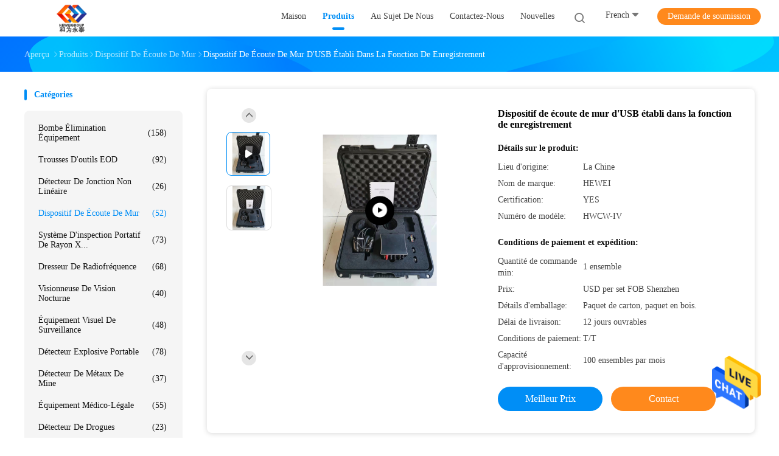

--- FILE ---
content_type: text/html
request_url: https://french.portable-explosivedetector.com/sale-36461812-usb-wall-listening-device-built-in-recording-function.html
body_size: 35546
content:

<!DOCTYPE html>
<html >
<head>
	<meta charset="utf-8">
	<meta http-equiv="X-UA-Compatible" content="IE=edge">
	<meta name="viewport" content="width=device-width, initial-scale=1">
    <title>Dispositif de écoute de mur d'USB établi dans la fonction de enregistrement</title>
    <meta name="keywords" content="dispositif de écoute de mur d'usb, dispositif de écoute de enregistrement de mur de fonction, dispositifs de écoute de enregistrement de fonction par des murs, Dispositif de écoute de mur" />
    <meta name="description" content="Haute qualité Dispositif de écoute de mur d'USB établi dans la fonction de enregistrement de Chine, Le principal marché de produits de la Chine dispositif de écoute de mur d'usb produit, avec un contrôle qualité strict dispositif de écoute de enregistrement de mur de fonction usines, produire de haute qualité dispositifs de écoute de enregistrement de fonction par des murs produits." />
				<link rel='preload'
					  href=/photo/portable-explosivedetector/sitetpl/style/common.css?ver=1644982889 as='style'><link type='text/css' rel='stylesheet'
					  href=/photo/portable-explosivedetector/sitetpl/style/common.css?ver=1644982889 media='all'><meta property="og:title" content="Dispositif de écoute de mur d'USB établi dans la fonction de enregistrement" />
<meta property="og:description" content="Haute qualité Dispositif de écoute de mur d'USB établi dans la fonction de enregistrement de Chine, Le principal marché de produits de la Chine dispositif de écoute de mur d'usb produit, avec un contrôle qualité strict dispositif de écoute de enregistrement de mur de fonction usines, produire de haute qualité dispositifs de écoute de enregistrement de fonction par des murs produits." />
<meta property="og:type" content="product" />
<meta property="og:availability" content="instock" />
<meta property="og:site_name" content="Beijing Heweiyongtai Sci &amp; Tech Co., Ltd." />
<meta property="og:url" content="https://french.portable-explosivedetector.com/sale-36461812-usb-wall-listening-device-built-in-recording-function.html" />
<meta property="og:image" content="https://french.portable-explosivedetector.com/photo/ps143994948-usb_wall_listening_device_built_in_recording_function.jpg" />
<link rel="canonical" href="https://french.portable-explosivedetector.com/sale-36461812-usb-wall-listening-device-built-in-recording-function.html" />
<link rel="alternate" href="https://m.french.portable-explosivedetector.com/sale-36461812-usb-wall-listening-device-built-in-recording-function.html" media="only screen and (max-width: 640px)" />
<style type="text/css">
/*<![CDATA[*/
.consent__cookie {position: fixed;top: 0;left: 0;width: 100%;height: 0%;z-index: 100000;}.consent__cookie_bg {position: fixed;top: 0;left: 0;width: 100%;height: 100%;background: #000;opacity: .6;display: none }.consent__cookie_rel {position: fixed;bottom:0;left: 0;width: 100%;background: #fff;display: -webkit-box;display: -ms-flexbox;display: flex;flex-wrap: wrap;padding: 24px 80px;-webkit-box-sizing: border-box;box-sizing: border-box;-webkit-box-pack: justify;-ms-flex-pack: justify;justify-content: space-between;-webkit-transition: all ease-in-out .3s;transition: all ease-in-out .3s }.consent__close {position: absolute;top: 20px;right: 20px;cursor: pointer }.consent__close svg {fill: #777 }.consent__close:hover svg {fill: #000 }.consent__cookie_box {flex: 1;word-break: break-word;}.consent__warm {color: #777;font-size: 16px;margin-bottom: 12px;line-height: 19px }.consent__title {color: #333;font-size: 20px;font-weight: 600;margin-bottom: 12px;line-height: 23px }.consent__itxt {color: #333;font-size: 14px;margin-bottom: 12px;display: -webkit-box;display: -ms-flexbox;display: flex;-webkit-box-align: center;-ms-flex-align: center;align-items: center }.consent__itxt i {display: -webkit-inline-box;display: -ms-inline-flexbox;display: inline-flex;width: 28px;height: 28px;border-radius: 50%;background: #e0f9e9;margin-right: 8px;-webkit-box-align: center;-ms-flex-align: center;align-items: center;-webkit-box-pack: center;-ms-flex-pack: center;justify-content: center }.consent__itxt svg {fill: #3ca860 }.consent__txt {color: #a6a6a6;font-size: 14px;margin-bottom: 8px;line-height: 17px }.consent__btns {display: -webkit-box;display: -ms-flexbox;display: flex;-webkit-box-orient: vertical;-webkit-box-direction: normal;-ms-flex-direction: column;flex-direction: column;-webkit-box-pack: center;-ms-flex-pack: center;justify-content: center;flex-shrink: 0;}.consent__btn {width: 280px;height: 40px;line-height: 40px;text-align: center;background: #3ca860;color: #fff;border-radius: 4px;margin: 8px 0;-webkit-box-sizing: border-box;box-sizing: border-box;cursor: pointer;font-size:14px}.consent__btn:hover {background: #00823b }.consent__btn.empty {color: #3ca860;border: 1px solid #3ca860;background: #fff }.consent__btn.empty:hover {background: #3ca860;color: #fff }.open .consent__cookie_bg {display: block }.open .consent__cookie_rel {bottom: 0 }@media (max-width: 760px) {.consent__btns {width: 100%;align-items: center;}.consent__cookie_rel {padding: 20px 24px }}.consent__cookie.open {display: block;}.consent__cookie {display: none;}
/*]]>*/
</style>
<script type="text/javascript">
/*<![CDATA[*/
window.isvideotpl = 0;window.detailurl = '';
var cta_cid = 6535;var isShowGuide=0;showGuideColor=0;var company_type = 4;var webim_domain = '';

var colorUrl = '';
var aisearch = 0;
var selfUrl = '';
window.playerReportUrl='/vod/view_count/report';
var query_string = ["Products","Detail"];
var g_tp = '';
var customtplcolor = 99702;
window.predomainsub = "";
/*]]>*/
</script>
</head>
<body>
<img src="/logo.gif" style="display:none" alt="logo"/>
    <div id="floatAd" style="z-index: 110000;position:absolute;right:30px;bottom:60px;height:79px;display: block;">
                                <a href="/webim/webim_tab.html" rel="nofollow" data-uid="11365" onclick= 'setwebimCookie(11365,36461812,4);' target="_blank">
            <img style="width: 80px;cursor: pointer;" alt='Envoyer le message' src="/images/floatimage_chat.gif"/>
        </a>
                                </div>
<a style="display: none!important;" title="Beijing Heweiyongtai Sci & Tech Co., Ltd." class="float-inquiry" href="/contactnow.html" onclick='setinquiryCookie("{\"showproduct\":1,\"pid\":\"36461812\",\"name\":\"Dispositif de \\u00e9coute de mur d&#039;USB \\u00e9tabli dans la fonction de enregistrement\",\"source_url\":\"\\/sale-36461812-usb-wall-listening-device-built-in-recording-function.html\",\"picurl\":\"\\/photo\\/pd143994948-usb_wall_listening_device_built_in_recording_function.jpg\",\"propertyDetail\":[[\"Nom\",\"\\u00c9coute par le syst\\u00e8me de mur\"],[\"Poids total\",\"956g\"],[\"Sortie de enregistrement\",\"Module de enregistrement int\\u00e9gr\\u00e9, enregistrement en temps r\\u00e9el par m\\u00e9moire de enregistrement consacr\"],[\"M\\u00e9moire de enregistrement\",\"16GB (enregistrement continu environ 1500 heures)\"]],\"company_name\":null,\"picurl_c\":\"\\/photo\\/pc143994948-usb_wall_listening_device_built_in_recording_function.jpg\",\"price\":\"USD per set FOB Shenzhen\",\"username\":\"Mr. Gerrywang\",\"viewTime\":\"Derni\\u00e8re connexion : 1 heures 40 minuts Il ya\",\"subject\":\"Quel est le prix CAF sur votre Dispositif de \\u00e9coute de mur d&#039;USB \\u00e9tabli dans la fonction de enregistrement\",\"countrycode\":\"\"}");'></a>
<script>
var originProductInfo = '';
var originProductInfo = {"showproduct":1,"pid":"36461812","name":"Dispositif de \u00e9coute de mur d&#039;USB \u00e9tabli dans la fonction de enregistrement","source_url":"\/sale-36461812-usb-wall-listening-device-built-in-recording-function.html","picurl":"\/photo\/pd143994948-usb_wall_listening_device_built_in_recording_function.jpg","propertyDetail":[["Nom","\u00c9coute par le syst\u00e8me de mur"],["Poids total","956g"],["Sortie de enregistrement","Module de enregistrement int\u00e9gr\u00e9, enregistrement en temps r\u00e9el par m\u00e9moire de enregistrement consacr"],["M\u00e9moire de enregistrement","16GB (enregistrement continu environ 1500 heures)"]],"company_name":null,"picurl_c":"\/photo\/pc143994948-usb_wall_listening_device_built_in_recording_function.jpg","price":"USD per set FOB Shenzhen","username":"Mr. Gerrywang","viewTime":"Derni\u00e8re connexion : 0 heures 40 minuts Il ya","subject":"Pouvez-vous fournir Dispositif de \u00e9coute de mur d&#039;USB \u00e9tabli dans la fonction de enregistrement pour nous","countrycode":""};
var save_url = "/contactsave.html";
var update_url = "/updateinquiry.html";
var productInfo = {};
var defaulProductInfo = {};
var myDate = new Date();
var curDate = myDate.getFullYear()+'-'+(parseInt(myDate.getMonth())+1)+'-'+myDate.getDate();
var message = '';
var default_pop = 1;
var leaveMessageDialog = document.getElementsByClassName('leave-message-dialog')[0]; // 获取弹层
var _$$ = function (dom) {
    return document.querySelectorAll(dom);
};
resInfo = originProductInfo;
resInfo['name'] = resInfo['name'] || '';
defaulProductInfo.pid = resInfo['pid'];
defaulProductInfo.productName = resInfo['name'] ?? '';
defaulProductInfo.productInfo = resInfo['propertyDetail'];
defaulProductInfo.productImg = resInfo['picurl_c'];
defaulProductInfo.subject = resInfo['subject'] ?? '';
defaulProductInfo.productImgAlt = resInfo['name'] ?? '';
var inquirypopup_tmp = 1;
var message = 'Cher,'+'\r\n'+"Je suis intéressé à"+' '+trim(resInfo['name'])+", pourriez-vous m'envoyer plus de détails tels que le type, la taille, le MOQ, le matériau, etc."+'\r\n'+"Merci!"+'\r\n'+"Dans l'attente de votre réponse.";
var message_1 = 'Cher,'+'\r\n'+"Je suis intéressé à"+' '+trim(resInfo['name'])+", pourriez-vous m'envoyer plus de détails tels que le type, la taille, le MOQ, le matériau, etc."+'\r\n'+"Merci!"+'\r\n'+"Dans l'attente de votre réponse.";
var message_2 = 'Bonjour,'+'\r\n'+"je cherche"+' '+trim(resInfo['name'])+", s'il vous plaît envoyez-moi le prix, les spécifications et l'image."+'\r\n'+"Votre réponse rapide sera très appréciée."+'\r\n'+"N'hésitez pas à me contacter pour plus d'informations."+'\r\n'+"Merci beaucoup.";
var message_3 = 'Bonjour,'+'\r\n'+trim(resInfo['name'])+' '+"répond à mes attentes."+'\r\n'+"Veuillez me donner le meilleur prix et d'autres informations sur le produit."+'\r\n'+"N'hésitez pas à me contacter via mon mail."+'\r\n'+"Merci beaucoup.";
var message_5 = 'Salut,'+'\r\n'+"Je suis très intéressé par votre"+' '+trim(resInfo['name'])+'.'+'\r\n'+"Veuillez m'envoyer les détails de votre produit."+'\r\n'+"Dans l'attente de votre réponse rapide."+'\r\n'+"N'hésitez pas à me contacter par mail."+'\r\n'+"Cordialement!";
var message_4 = 'Cher,'+'\r\n'+"Quel est le prix FOB sur votre"+' '+trim(resInfo['name'])+'?'+'\r\n'+"Quel est le nom du port le plus proche?"+'\r\n'+"Veuillez me répondre dès que possible, il serait préférable de partager de plus amples informations."+'\r\n'+"Cordialement!";
var message_6 = 'Cher,'+'\r\n'+"Veuillez nous fournir des informations sur votre"+' '+trim(resInfo['name'])+", comme le type, la taille, le matériau et bien sûr le meilleur prix."+'\r\n'+"Dans l'attente de votre réponse rapide."+'\r\n'+"Merci!";
var message_7 = 'Cher,'+'\r\n'+"Pouvez-vous fournir"+' '+trim(resInfo['name'])+" pour nous?"+'\r\n'+"Nous voulons d'abord une liste de prix et des détails sur le produit."+'\r\n'+"J'espère obtenir une réponse dès que possible et j'ai hâte de coopérer."+'\r\n'+"Merci beaucoup.";
var message_8 = 'salut,'+'\r\n'+"je cherche"+' '+trim(resInfo['name'])+", Veuillez me donner des informations plus détaillées sur le produit."+'\r\n'+"J'attends votre réponse avec impatience."+'\r\n'+"Merci!";
var message_9 = 'Bonjour,'+'\r\n'+"Votre"+' '+trim(resInfo['name'])+" répond très bien à mes exigences."+'\r\n'+"S'il vous plaît envoyez-moi le prix, les spécifications et un modèle similaire sera OK."+'\r\n'+"N'hésitez pas à discuter avec moi."+'\r\n'+"Merci!";
var message_10 = 'Cher,'+'\r\n'+"Je veux en savoir plus sur les détails et la citation de"+' '+trim(resInfo['name'])+'.'+'\r\n'+"N'hésitez pas à me contacter."+'\r\n'+"Cordialement!";

var r = getRandom(1,10);

defaulProductInfo.message = eval("message_"+r);
    defaulProductInfo.message = eval("message_"+r);
        var mytAjax = {

    post: function(url, data, fn) {
        var xhr = new XMLHttpRequest();
        xhr.open("POST", url, true);
        xhr.setRequestHeader("Content-Type", "application/x-www-form-urlencoded;charset=UTF-8");
        xhr.setRequestHeader("X-Requested-With", "XMLHttpRequest");
        xhr.setRequestHeader('Content-Type','text/plain;charset=UTF-8');
        xhr.onreadystatechange = function() {
            if(xhr.readyState == 4 && (xhr.status == 200 || xhr.status == 304)) {
                fn.call(this, xhr.responseText);
            }
        };
        xhr.send(data);
    },

    postform: function(url, data, fn) {
        var xhr = new XMLHttpRequest();
        xhr.open("POST", url, true);
        xhr.setRequestHeader("X-Requested-With", "XMLHttpRequest");
        xhr.onreadystatechange = function() {
            if(xhr.readyState == 4 && (xhr.status == 200 || xhr.status == 304)) {
                fn.call(this, xhr.responseText);
            }
        };
        xhr.send(data);
    }
};
/*window.onload = function(){
    leaveMessageDialog = document.getElementsByClassName('leave-message-dialog')[0];
    if (window.localStorage.recordDialogStatus=='undefined' || (window.localStorage.recordDialogStatus!='undefined' && window.localStorage.recordDialogStatus != curDate)) {
        setTimeout(function(){
            if(parseInt(inquirypopup_tmp%10) == 1){
                creatDialog(defaulProductInfo, 1);
            }
        }, 6000);
    }
};*/
function trim(str)
{
    str = str.replace(/(^\s*)/g,"");
    return str.replace(/(\s*$)/g,"");
};
function getRandom(m,n){
    var num = Math.floor(Math.random()*(m - n) + n);
    return num;
};
function strBtn(param) {

    var starattextarea = document.getElementById("textareamessage").value.length;
    var email = document.getElementById("startEmail").value;

    var default_tip = document.querySelectorAll(".watermark_container").length;
    if (20 < starattextarea && starattextarea < 3000) {
        if(default_tip>0){
            document.getElementById("textareamessage1").parentNode.parentNode.nextElementSibling.style.display = "none";
        }else{
            document.getElementById("textareamessage1").parentNode.nextElementSibling.style.display = "none";
        }

    } else {
        if(default_tip>0){
            document.getElementById("textareamessage1").parentNode.parentNode.nextElementSibling.style.display = "block";
        }else{
            document.getElementById("textareamessage1").parentNode.nextElementSibling.style.display = "block";
        }

        return;
    }

    // var re = /^([a-zA-Z0-9_-])+@([a-zA-Z0-9_-])+\.([a-zA-Z0-9_-])+/i;/*邮箱不区分大小写*/
    var re = /^[a-zA-Z0-9][\w-]*(\.?[\w-]+)*@[a-zA-Z0-9-]+(\.[a-zA-Z0-9]+)+$/i;
    if (!re.test(email)) {
        document.getElementById("startEmail").nextElementSibling.style.display = "block";
        return;
    } else {
        document.getElementById("startEmail").nextElementSibling.style.display = "none";
    }

    var subject = document.getElementById("pop_subject").value;
    var pid = document.getElementById("pop_pid").value;
    var message = document.getElementById("textareamessage").value;
    var sender_email = document.getElementById("startEmail").value;
    var tel = '';
    if (document.getElementById("tel0") != undefined && document.getElementById("tel0") != '')
        tel = document.getElementById("tel0").value;
    var form_serialize = '&tel='+tel;

    form_serialize = form_serialize.replace(/\+/g, "%2B");
    mytAjax.post(save_url,"pid="+pid+"&subject="+subject+"&email="+sender_email+"&message="+(message)+form_serialize,function(res){
        var mes = JSON.parse(res);
        if(mes.status == 200){
            var iid = mes.iid;
            document.getElementById("pop_iid").value = iid;
            document.getElementById("pop_uuid").value = mes.uuid;

            if(typeof gtag_report_conversion === "function"){
                gtag_report_conversion();//执行统计js代码
            }
            if(typeof fbq === "function"){
                fbq('track','Purchase');//执行统计js代码
            }
        }
    });
    for (var index = 0; index < document.querySelectorAll(".dialog-content-pql").length; index++) {
        document.querySelectorAll(".dialog-content-pql")[index].style.display = "none";
    };
    $('#idphonepql').val(tel);
    document.getElementById("dialog-content-pql-id").style.display = "block";
    ;
};
function twoBtnOk(param) {

    var selectgender = document.getElementById("Mr").innerHTML;
    var iid = document.getElementById("pop_iid").value;
    var sendername = document.getElementById("idnamepql").value;
    var senderphone = document.getElementById("idphonepql").value;
    var sendercname = document.getElementById("idcompanypql").value;
    var uuid = document.getElementById("pop_uuid").value;
    var gender = 2;
    if(selectgender == 'Mr.') gender = 0;
    if(selectgender == 'Mrs.') gender = 1;
    var pid = document.getElementById("pop_pid").value;
    var form_serialize = '';

        form_serialize = form_serialize.replace(/\+/g, "%2B");

    mytAjax.post(update_url,"iid="+iid+"&gender="+gender+"&uuid="+uuid+"&name="+(sendername)+"&tel="+(senderphone)+"&company="+(sendercname)+form_serialize,function(res){});

    for (var index = 0; index < document.querySelectorAll(".dialog-content-pql").length; index++) {
        document.querySelectorAll(".dialog-content-pql")[index].style.display = "none";
    };
    document.getElementById("dialog-content-pql-ok").style.display = "block";

};
function toCheckMust(name) {
    $('#'+name+'error').hide();
}
function handClidk(param) {
    var starattextarea = document.getElementById("textareamessage1").value.length;
    var email = document.getElementById("startEmail1").value;
    var default_tip = document.querySelectorAll(".watermark_container").length;
    if (20 < starattextarea && starattextarea < 3000) {
        if(default_tip>0){
            document.getElementById("textareamessage1").parentNode.parentNode.nextElementSibling.style.display = "none";
        }else{
            document.getElementById("textareamessage1").parentNode.nextElementSibling.style.display = "none";
        }

    } else {
        if(default_tip>0){
            document.getElementById("textareamessage1").parentNode.parentNode.nextElementSibling.style.display = "block";
        }else{
            document.getElementById("textareamessage1").parentNode.nextElementSibling.style.display = "block";
        }

        return;
    }

    // var re = /^([a-zA-Z0-9_-])+@([a-zA-Z0-9_-])+\.([a-zA-Z0-9_-])+/i;
    var re = /^[a-zA-Z0-9][\w-]*(\.?[\w-]+)*@[a-zA-Z0-9-]+(\.[a-zA-Z0-9]+)+$/i;
    if (!re.test(email)) {
        document.getElementById("startEmail1").nextElementSibling.style.display = "block";
        return;
    } else {
        document.getElementById("startEmail1").nextElementSibling.style.display = "none";
    }

    var subject = document.getElementById("pop_subject").value;
    var pid = document.getElementById("pop_pid").value;
    var message = document.getElementById("textareamessage1").value;
    var sender_email = document.getElementById("startEmail1").value;
    var form_serialize = tel = '';
    if (document.getElementById("tel1") != undefined && document.getElementById("tel1") != '')
        tel = document.getElementById("tel1").value;
        mytAjax.post(save_url,"email="+sender_email+"&tel="+tel+"&pid="+pid+"&message="+message+"&subject="+subject+form_serialize,function(res){

        var mes = JSON.parse(res);
        if(mes.status == 200){
            var iid = mes.iid;
            document.getElementById("pop_iid").value = iid;
            document.getElementById("pop_uuid").value = mes.uuid;
            if(typeof gtag_report_conversion === "function"){
                gtag_report_conversion();//执行统计js代码
            }
        }

    });
    for (var index = 0; index < document.querySelectorAll(".dialog-content-pql").length; index++) {
        document.querySelectorAll(".dialog-content-pql")[index].style.display = "none";
    };
    $('#idphonepql').val(tel);
    document.getElementById("dialog-content-pql-id").style.display = "block";

};
window.addEventListener('load', function () {
    $('.checkbox-wrap label').each(function(){
        if($(this).find('input').prop('checked')){
            $(this).addClass('on')
        }else {
            $(this).removeClass('on')
        }
    })
    $(document).on('click', '.checkbox-wrap label' , function(ev){
        if (ev.target.tagName.toUpperCase() != 'INPUT') {
            $(this).toggleClass('on')
        }
    })
})

function hand_video(pdata) {
    data = JSON.parse(pdata);
    productInfo.productName = data.productName;
    productInfo.productInfo = data.productInfo;
    productInfo.productImg = data.productImg;
    productInfo.subject = data.subject;

    var message = 'Cher,'+'\r\n'+"Je suis intéressé à"+' '+trim(data.productName)+", pourriez-vous m'envoyer plus de détails tels que le type, la taille, la quantité, le matériau, etc."+'\r\n'+"Merci!"+'\r\n'+"Dans l'attente de votre réponse.";

    var message = 'Cher,'+'\r\n'+"Je suis intéressé à"+' '+trim(data.productName)+", pourriez-vous m'envoyer plus de détails tels que le type, la taille, le MOQ, le matériau, etc."+'\r\n'+"Merci!"+'\r\n'+"Dans l'attente de votre réponse.";
    var message_1 = 'Cher,'+'\r\n'+"Je suis intéressé à"+' '+trim(data.productName)+", pourriez-vous m'envoyer plus de détails tels que le type, la taille, le MOQ, le matériau, etc."+'\r\n'+"Merci!"+'\r\n'+"Dans l'attente de votre réponse.";
    var message_2 = 'Bonjour,'+'\r\n'+"je cherche"+' '+trim(data.productName)+", s'il vous plaît envoyez-moi le prix, les spécifications et l'image."+'\r\n'+"Votre réponse rapide sera très appréciée."+'\r\n'+"N'hésitez pas à me contacter pour plus d'informations."+'\r\n'+"Merci beaucoup.";
    var message_3 = 'Bonjour,'+'\r\n'+trim(data.productName)+' '+"répond à mes attentes."+'\r\n'+"Veuillez me donner le meilleur prix et d'autres informations sur le produit."+'\r\n'+"N'hésitez pas à me contacter via mon mail."+'\r\n'+"Merci beaucoup.";

    var message_4 = 'Cher,'+'\r\n'+"Quel est le prix FOB sur votre"+' '+trim(data.productName)+'?'+'\r\n'+"Quel est le nom du port le plus proche?"+'\r\n'+"Veuillez me répondre dès que possible, il serait préférable de partager de plus amples informations."+'\r\n'+"Cordialement!";
    var message_5 = 'Salut,'+'\r\n'+"Je suis très intéressé par votre"+' '+trim(data.productName)+'.'+'\r\n'+"Veuillez m'envoyer les détails de votre produit."+'\r\n'+"Dans l'attente de votre réponse rapide."+'\r\n'+"N'hésitez pas à me contacter par mail."+'\r\n'+"Cordialement!";

    var message_6 = 'Cher,'+'\r\n'+"Veuillez nous fournir des informations sur votre"+' '+trim(data.productName)+", comme le type, la taille, le matériau et bien sûr le meilleur prix."+'\r\n'+"Dans l'attente de votre réponse rapide."+'\r\n'+"Merci!";
    var message_7 = 'Cher,'+'\r\n'+"Pouvez-vous fournir"+' '+trim(data.productName)+" pour nous?"+'\r\n'+"Nous voulons d'abord une liste de prix et des détails sur le produit."+'\r\n'+"J'espère obtenir une réponse dès que possible et j'ai hâte de coopérer."+'\r\n'+"Merci beaucoup.";
    var message_8 = 'salut,'+'\r\n'+"je cherche"+' '+trim(data.productName)+", Veuillez me donner des informations plus détaillées sur le produit."+'\r\n'+"J'attends votre réponse avec impatience."+'\r\n'+"Merci!";
    var message_9 = 'Bonjour,'+'\r\n'+"Votre"+' '+trim(data.productName)+" répond très bien à mes exigences."+'\r\n'+"S'il vous plaît envoyez-moi le prix, les spécifications et un modèle similaire sera OK."+'\r\n'+"N'hésitez pas à discuter avec moi."+'\r\n'+"Merci!";
    var message_10 = 'Cher,'+'\r\n'+"Je veux en savoir plus sur les détails et la citation de"+' '+trim(data.productName)+'.'+'\r\n'+"N'hésitez pas à me contacter."+'\r\n'+"Cordialement!";

    var r = getRandom(1,10);

    productInfo.message = eval("message_"+r);
            if(parseInt(inquirypopup_tmp/10) == 1){
        productInfo.message = "";
    }
    productInfo.pid = data.pid;
    creatDialog(productInfo, 2);
};

function handDialog(pdata) {
    data = JSON.parse(pdata);
    productInfo.productName = data.productName;
    productInfo.productInfo = data.productInfo;
    productInfo.productImg = data.productImg;
    productInfo.subject = data.subject;

    var message = 'Cher,'+'\r\n'+"Je suis intéressé à"+' '+trim(data.productName)+", pourriez-vous m'envoyer plus de détails tels que le type, la taille, la quantité, le matériau, etc."+'\r\n'+"Merci!"+'\r\n'+"Dans l'attente de votre réponse.";

    var message = 'Cher,'+'\r\n'+"Je suis intéressé à"+' '+trim(data.productName)+", pourriez-vous m'envoyer plus de détails tels que le type, la taille, le MOQ, le matériau, etc."+'\r\n'+"Merci!"+'\r\n'+"Dans l'attente de votre réponse.";
    var message_1 = 'Cher,'+'\r\n'+"Je suis intéressé à"+' '+trim(data.productName)+", pourriez-vous m'envoyer plus de détails tels que le type, la taille, le MOQ, le matériau, etc."+'\r\n'+"Merci!"+'\r\n'+"Dans l'attente de votre réponse.";
    var message_2 = 'Bonjour,'+'\r\n'+"je cherche"+' '+trim(data.productName)+", s'il vous plaît envoyez-moi le prix, les spécifications et l'image."+'\r\n'+"Votre réponse rapide sera très appréciée."+'\r\n'+"N'hésitez pas à me contacter pour plus d'informations."+'\r\n'+"Merci beaucoup.";
    var message_3 = 'Bonjour,'+'\r\n'+trim(data.productName)+' '+"répond à mes attentes."+'\r\n'+"Veuillez me donner le meilleur prix et d'autres informations sur le produit."+'\r\n'+"N'hésitez pas à me contacter via mon mail."+'\r\n'+"Merci beaucoup.";

    var message_4 = 'Cher,'+'\r\n'+"Quel est le prix FOB sur votre"+' '+trim(data.productName)+'?'+'\r\n'+"Quel est le nom du port le plus proche?"+'\r\n'+"Veuillez me répondre dès que possible, il serait préférable de partager de plus amples informations."+'\r\n'+"Cordialement!";
    var message_5 = 'Salut,'+'\r\n'+"Je suis très intéressé par votre"+' '+trim(data.productName)+'.'+'\r\n'+"Veuillez m'envoyer les détails de votre produit."+'\r\n'+"Dans l'attente de votre réponse rapide."+'\r\n'+"N'hésitez pas à me contacter par mail."+'\r\n'+"Cordialement!";
        var message_6 = 'Cher,'+'\r\n'+"Veuillez nous fournir des informations sur votre"+' '+trim(data.productName)+", comme le type, la taille, le matériau et bien sûr le meilleur prix."+'\r\n'+"Dans l'attente de votre réponse rapide."+'\r\n'+"Merci!";
    var message_7 = 'Cher,'+'\r\n'+"Pouvez-vous fournir"+' '+trim(data.productName)+" pour nous?"+'\r\n'+"Nous voulons d'abord une liste de prix et des détails sur le produit."+'\r\n'+"J'espère obtenir une réponse dès que possible et j'ai hâte de coopérer."+'\r\n'+"Merci beaucoup.";
    var message_8 = 'salut,'+'\r\n'+"je cherche"+' '+trim(data.productName)+", Veuillez me donner des informations plus détaillées sur le produit."+'\r\n'+"J'attends votre réponse avec impatience."+'\r\n'+"Merci!";
    var message_9 = 'Bonjour,'+'\r\n'+"Votre"+' '+trim(data.productName)+" répond très bien à mes exigences."+'\r\n'+"S'il vous plaît envoyez-moi le prix, les spécifications et un modèle similaire sera OK."+'\r\n'+"N'hésitez pas à discuter avec moi."+'\r\n'+"Merci!";
    var message_10 = 'Cher,'+'\r\n'+"Je veux en savoir plus sur les détails et la citation de"+' '+trim(data.productName)+'.'+'\r\n'+"N'hésitez pas à me contacter."+'\r\n'+"Cordialement!";

    var r = getRandom(1,10);
    productInfo.message = eval("message_"+r);
            if(parseInt(inquirypopup_tmp/10) == 1){
        productInfo.message = "";
    }
    productInfo.pid = data.pid;
    creatDialog(productInfo, 2);
};

function closepql(param) {

    leaveMessageDialog.style.display = 'none';
};

function closepql2(param) {

    for (var index = 0; index < document.querySelectorAll(".dialog-content-pql").length; index++) {
        document.querySelectorAll(".dialog-content-pql")[index].style.display = "none";
    };
    document.getElementById("dialog-content-pql-ok").style.display = "block";
};

function decodeHtmlEntities(str) {
    var tempElement = document.createElement('div');
    tempElement.innerHTML = str;
    return tempElement.textContent || tempElement.innerText || '';
}

function initProduct(productInfo,type){

    productInfo.productName = decodeHtmlEntities(productInfo.productName);
    productInfo.message = decodeHtmlEntities(productInfo.message);

    leaveMessageDialog = document.getElementsByClassName('leave-message-dialog')[0];
    leaveMessageDialog.style.display = "block";
    if(type == 3){
        var popinquiryemail = document.getElementById("popinquiryemail").value;
        _$$("#startEmail1")[0].value = popinquiryemail;
    }else{
        _$$("#startEmail1")[0].value = "";
    }
    _$$("#startEmail")[0].value = "";
    _$$("#idnamepql")[0].value = "";
    _$$("#idphonepql")[0].value = "";
    _$$("#idcompanypql")[0].value = "";

    _$$("#pop_pid")[0].value = productInfo.pid;
    _$$("#pop_subject")[0].value = productInfo.subject;
    
    if(parseInt(inquirypopup_tmp/10) == 1){
        productInfo.message = "";
    }

    _$$("#textareamessage1")[0].value = productInfo.message;
    _$$("#textareamessage")[0].value = productInfo.message;

    _$$("#dialog-content-pql-id .titlep")[0].innerHTML = productInfo.productName;
    _$$("#dialog-content-pql-id img")[0].setAttribute("src", productInfo.productImg);
    _$$("#dialog-content-pql-id img")[0].setAttribute("alt", productInfo.productImgAlt);

    _$$("#dialog-content-pql-id-hand img")[0].setAttribute("src", productInfo.productImg);
    _$$("#dialog-content-pql-id-hand img")[0].setAttribute("alt", productInfo.productImgAlt);
    _$$("#dialog-content-pql-id-hand .titlep")[0].innerHTML = productInfo.productName;

    if (productInfo.productInfo.length > 0) {
        var ul2, ul;
        ul = document.createElement("ul");
        for (var index = 0; index < productInfo.productInfo.length; index++) {
            var el = productInfo.productInfo[index];
            var li = document.createElement("li");
            var span1 = document.createElement("span");
            span1.innerHTML = el[0] + ":";
            var span2 = document.createElement("span");
            span2.innerHTML = el[1];
            li.appendChild(span1);
            li.appendChild(span2);
            ul.appendChild(li);

        }
        ul2 = ul.cloneNode(true);
        if (type === 1) {
            _$$("#dialog-content-pql-id .left")[0].replaceChild(ul, _$$("#dialog-content-pql-id .left ul")[0]);
        } else {
            _$$("#dialog-content-pql-id-hand .left")[0].replaceChild(ul2, _$$("#dialog-content-pql-id-hand .left ul")[0]);
            _$$("#dialog-content-pql-id .left")[0].replaceChild(ul, _$$("#dialog-content-pql-id .left ul")[0]);
        }
    };
    for (var index = 0; index < _$$("#dialog-content-pql-id .right ul li").length; index++) {
        _$$("#dialog-content-pql-id .right ul li")[index].addEventListener("click", function (params) {
            _$$("#dialog-content-pql-id .right #Mr")[0].innerHTML = this.innerHTML
        }, false)

    };

};
function closeInquiryCreateDialog() {
    document.getElementById("xuanpan_dialog_box_pql").style.display = "none";
};
function showInquiryCreateDialog() {
    document.getElementById("xuanpan_dialog_box_pql").style.display = "block";
};
function submitPopInquiry(){
    var message = document.getElementById("inquiry_message").value;
    var email = document.getElementById("inquiry_email").value;
    var subject = defaulProductInfo.subject;
    var pid = defaulProductInfo.pid;
    if (email === undefined) {
        showInquiryCreateDialog();
        document.getElementById("inquiry_email").style.border = "1px solid red";
        return false;
    };
    if (message === undefined) {
        showInquiryCreateDialog();
        document.getElementById("inquiry_message").style.border = "1px solid red";
        return false;
    };
    if (email.search(/^\w+((-\w+)|(\.\w+))*\@[A-Za-z0-9]+((\.|-)[A-Za-z0-9]+)*\.[A-Za-z0-9]+$/) == -1) {
        document.getElementById("inquiry_email").style.border= "1px solid red";
        showInquiryCreateDialog();
        return false;
    } else {
        document.getElementById("inquiry_email").style.border= "";
    };
    if (message.length < 20 || message.length >3000) {
        showInquiryCreateDialog();
        document.getElementById("inquiry_message").style.border = "1px solid red";
        return false;
    } else {
        document.getElementById("inquiry_message").style.border = "";
    };
    var tel = '';
    if (document.getElementById("tel") != undefined && document.getElementById("tel") != '')
        tel = document.getElementById("tel").value;

    mytAjax.post(save_url,"pid="+pid+"&subject="+subject+"&email="+email+"&message="+(message)+'&tel='+tel,function(res){
        var mes = JSON.parse(res);
        if(mes.status == 200){
            var iid = mes.iid;
            document.getElementById("pop_iid").value = iid;
            document.getElementById("pop_uuid").value = mes.uuid;

        }
    });
    initProduct(defaulProductInfo);
    for (var index = 0; index < document.querySelectorAll(".dialog-content-pql").length; index++) {
        document.querySelectorAll(".dialog-content-pql")[index].style.display = "none";
    };
    $('#idphonepql').val(tel);
    document.getElementById("dialog-content-pql-id").style.display = "block";

};

//带附件上传
function submitPopInquiryfile(email_id,message_id,check_sort,name_id,phone_id,company_id,attachments){

    if(typeof(check_sort) == 'undefined'){
        check_sort = 0;
    }
    var message = document.getElementById(message_id).value;
    var email = document.getElementById(email_id).value;
    var attachments = document.getElementById(attachments).value;
    if(typeof(name_id) !== 'undefined' && name_id != ""){
        var name  = document.getElementById(name_id).value;
    }
    if(typeof(phone_id) !== 'undefined' && phone_id != ""){
        var phone = document.getElementById(phone_id).value;
    }
    if(typeof(company_id) !== 'undefined' && company_id != ""){
        var company = document.getElementById(company_id).value;
    }
    var subject = defaulProductInfo.subject;
    var pid = defaulProductInfo.pid;

    if(check_sort == 0){
        if (email === undefined) {
            showInquiryCreateDialog();
            document.getElementById(email_id).style.border = "1px solid red";
            return false;
        };
        if (message === undefined) {
            showInquiryCreateDialog();
            document.getElementById(message_id).style.border = "1px solid red";
            return false;
        };

        if (email.search(/^\w+((-\w+)|(\.\w+))*\@[A-Za-z0-9]+((\.|-)[A-Za-z0-9]+)*\.[A-Za-z0-9]+$/) == -1) {
            document.getElementById(email_id).style.border= "1px solid red";
            showInquiryCreateDialog();
            return false;
        } else {
            document.getElementById(email_id).style.border= "";
        };
        if (message.length < 20 || message.length >3000) {
            showInquiryCreateDialog();
            document.getElementById(message_id).style.border = "1px solid red";
            return false;
        } else {
            document.getElementById(message_id).style.border = "";
        };
    }else{

        if (message === undefined) {
            showInquiryCreateDialog();
            document.getElementById(message_id).style.border = "1px solid red";
            return false;
        };

        if (email === undefined) {
            showInquiryCreateDialog();
            document.getElementById(email_id).style.border = "1px solid red";
            return false;
        };

        if (message.length < 20 || message.length >3000) {
            showInquiryCreateDialog();
            document.getElementById(message_id).style.border = "1px solid red";
            return false;
        } else {
            document.getElementById(message_id).style.border = "";
        };

        if (email.search(/^\w+((-\w+)|(\.\w+))*\@[A-Za-z0-9]+((\.|-)[A-Za-z0-9]+)*\.[A-Za-z0-9]+$/) == -1) {
            document.getElementById(email_id).style.border= "1px solid red";
            showInquiryCreateDialog();
            return false;
        } else {
            document.getElementById(email_id).style.border= "";
        };

    };

    mytAjax.post(save_url,"pid="+pid+"&subject="+subject+"&email="+email+"&message="+message+"&company="+company+"&attachments="+attachments,function(res){
        var mes = JSON.parse(res);
        if(mes.status == 200){
            var iid = mes.iid;
            document.getElementById("pop_iid").value = iid;
            document.getElementById("pop_uuid").value = mes.uuid;

            if(typeof gtag_report_conversion === "function"){
                gtag_report_conversion();//执行统计js代码
            }
            if(typeof fbq === "function"){
                fbq('track','Purchase');//执行统计js代码
            }
        }
    });
    initProduct(defaulProductInfo);

    if(name !== undefined && name != ""){
        _$$("#idnamepql")[0].value = name;
    }

    if(phone !== undefined && phone != ""){
        _$$("#idphonepql")[0].value = phone;
    }

    if(company !== undefined && company != ""){
        _$$("#idcompanypql")[0].value = company;
    }

    for (var index = 0; index < document.querySelectorAll(".dialog-content-pql").length; index++) {
        document.querySelectorAll(".dialog-content-pql")[index].style.display = "none";
    };
    document.getElementById("dialog-content-pql-id").style.display = "block";

};
function submitPopInquiryByParam(email_id,message_id,check_sort,name_id,phone_id,company_id){

    if(typeof(check_sort) == 'undefined'){
        check_sort = 0;
    }

    var senderphone = '';
    var message = document.getElementById(message_id).value;
    var email = document.getElementById(email_id).value;
    if(typeof(name_id) !== 'undefined' && name_id != ""){
        var name  = document.getElementById(name_id).value;
    }
    if(typeof(phone_id) !== 'undefined' && phone_id != ""){
        var phone = document.getElementById(phone_id).value;
        senderphone = phone;
    }
    if(typeof(company_id) !== 'undefined' && company_id != ""){
        var company = document.getElementById(company_id).value;
    }
    var subject = defaulProductInfo.subject;
    var pid = defaulProductInfo.pid;

    if(check_sort == 0){
        if (email === undefined) {
            showInquiryCreateDialog();
            document.getElementById(email_id).style.border = "1px solid red";
            return false;
        };
        if (message === undefined) {
            showInquiryCreateDialog();
            document.getElementById(message_id).style.border = "1px solid red";
            return false;
        };

        if (email.search(/^\w+((-\w+)|(\.\w+))*\@[A-Za-z0-9]+((\.|-)[A-Za-z0-9]+)*\.[A-Za-z0-9]+$/) == -1) {
            document.getElementById(email_id).style.border= "1px solid red";
            showInquiryCreateDialog();
            return false;
        } else {
            document.getElementById(email_id).style.border= "";
        };
        if (message.length < 20 || message.length >3000) {
            showInquiryCreateDialog();
            document.getElementById(message_id).style.border = "1px solid red";
            return false;
        } else {
            document.getElementById(message_id).style.border = "";
        };
    }else{

        if (message === undefined) {
            showInquiryCreateDialog();
            document.getElementById(message_id).style.border = "1px solid red";
            return false;
        };

        if (email === undefined) {
            showInquiryCreateDialog();
            document.getElementById(email_id).style.border = "1px solid red";
            return false;
        };

        if (message.length < 20 || message.length >3000) {
            showInquiryCreateDialog();
            document.getElementById(message_id).style.border = "1px solid red";
            return false;
        } else {
            document.getElementById(message_id).style.border = "";
        };

        if (email.search(/^\w+((-\w+)|(\.\w+))*\@[A-Za-z0-9]+((\.|-)[A-Za-z0-9]+)*\.[A-Za-z0-9]+$/) == -1) {
            document.getElementById(email_id).style.border= "1px solid red";
            showInquiryCreateDialog();
            return false;
        } else {
            document.getElementById(email_id).style.border= "";
        };

    };

    var productsku = "";
    if($("#product_sku").length > 0){
        productsku = $("#product_sku").html();
    }

    mytAjax.post(save_url,"tel="+senderphone+"&pid="+pid+"&subject="+subject+"&email="+email+"&message="+message+"&messagesku="+encodeURI(productsku),function(res){
        var mes = JSON.parse(res);
        if(mes.status == 200){
            var iid = mes.iid;
            document.getElementById("pop_iid").value = iid;
            document.getElementById("pop_uuid").value = mes.uuid;

            if(typeof gtag_report_conversion === "function"){
                gtag_report_conversion();//执行统计js代码
            }
            if(typeof fbq === "function"){
                fbq('track','Purchase');//执行统计js代码
            }
        }
    });
    initProduct(defaulProductInfo);

    if(name !== undefined && name != ""){
        _$$("#idnamepql")[0].value = name;
    }

    if(phone !== undefined && phone != ""){
        _$$("#idphonepql")[0].value = phone;
    }

    if(company !== undefined && company != ""){
        _$$("#idcompanypql")[0].value = company;
    }

    for (var index = 0; index < document.querySelectorAll(".dialog-content-pql").length; index++) {
        document.querySelectorAll(".dialog-content-pql")[index].style.display = "none";

    };
    document.getElementById("dialog-content-pql-id").style.display = "block";

};

function creat_videoDialog(productInfo, type) {

    if(type == 1){
        if(default_pop != 1){
            return false;
        }
        window.localStorage.recordDialogStatus = curDate;
    }else{
        default_pop = 0;
    }
    initProduct(productInfo, type);
    if (type === 1) {
        // 自动弹出
        for (var index = 0; index < document.querySelectorAll(".dialog-content-pql").length; index++) {

            document.querySelectorAll(".dialog-content-pql")[index].style.display = "none";
        };
        document.getElementById("dialog-content-pql").style.display = "block";
    } else {
        // 手动弹出
        for (var index = 0; index < document.querySelectorAll(".dialog-content-pql").length; index++) {
            document.querySelectorAll(".dialog-content-pql")[index].style.display = "none";
        };
        document.getElementById("dialog-content-pql-id-hand").style.display = "block";
    }
}

function creatDialog(productInfo, type) {

    if(type == 1){
        if(default_pop != 1){
            return false;
        }
        window.localStorage.recordDialogStatus = curDate;
    }else{
        default_pop = 0;
    }
    initProduct(productInfo, type);
    if (type === 1) {
        // 自动弹出
        for (var index = 0; index < document.querySelectorAll(".dialog-content-pql").length; index++) {

            document.querySelectorAll(".dialog-content-pql")[index].style.display = "none";
        };
        document.getElementById("dialog-content-pql").style.display = "block";
    } else {
        // 手动弹出
        for (var index = 0; index < document.querySelectorAll(".dialog-content-pql").length; index++) {
            document.querySelectorAll(".dialog-content-pql")[index].style.display = "none";
        };
        document.getElementById("dialog-content-pql-id-hand").style.display = "block";
    }
}

//带邮箱信息打开询盘框 emailtype=1表示带入邮箱
function openDialog(emailtype){
    var type = 2;//不带入邮箱，手动弹出
    if(emailtype == 1){
        var popinquiryemail = document.getElementById("popinquiryemail").value;
        // var re = /^([a-zA-Z0-9_-])+@([a-zA-Z0-9_-])+\.([a-zA-Z0-9_-])+/i;
        var re = /^[a-zA-Z0-9][\w-]*(\.?[\w-]+)*@[a-zA-Z0-9-]+(\.[a-zA-Z0-9]+)+$/i;
        if (!re.test(popinquiryemail)) {
            //前端提示样式;
            showInquiryCreateDialog();
            document.getElementById("popinquiryemail").style.border = "1px solid red";
            return false;
        } else {
            //前端提示样式;
        }
        var type = 3;
    }
    creatDialog(defaulProductInfo,type);
}

//上传附件
function inquiryUploadFile(){
    var fileObj = document.querySelector("#fileId").files[0];
    //构建表单数据
    var formData = new FormData();
    var filesize = fileObj.size;
    if(filesize > 10485760 || filesize == 0) {
        document.getElementById("filetips").style.display = "block";
        return false;
    }else {
        document.getElementById("filetips").style.display = "none";
    }
    formData.append('popinquiryfile', fileObj);
    document.getElementById("quotefileform").reset();
    var save_url = "/inquiryuploadfile.html";
    mytAjax.postform(save_url,formData,function(res){
        var mes = JSON.parse(res);
        if(mes.status == 200){
            document.getElementById("uploader-file-info").innerHTML = document.getElementById("uploader-file-info").innerHTML + "<span class=op>"+mes.attfile.name+"<a class=delatt id=att"+mes.attfile.id+" onclick=delatt("+mes.attfile.id+");>Delete</a></span>";
            var nowattachs = document.getElementById("attachments").value;
            if( nowattachs !== ""){
                var attachs = JSON.parse(nowattachs);
                attachs[mes.attfile.id] = mes.attfile;
            }else{
                var attachs = {};
                attachs[mes.attfile.id] = mes.attfile;
            }
            document.getElementById("attachments").value = JSON.stringify(attachs);
        }
    });
}
//附件删除
function delatt(attid)
{
    var nowattachs = document.getElementById("attachments").value;
    if( nowattachs !== ""){
        var attachs = JSON.parse(nowattachs);
        if(attachs[attid] == ""){
            return false;
        }
        var formData = new FormData();
        var delfile = attachs[attid]['filename'];
        var save_url = "/inquirydelfile.html";
        if(delfile != "") {
            formData.append('delfile', delfile);
            mytAjax.postform(save_url, formData, function (res) {
                if(res !== "") {
                    var mes = JSON.parse(res);
                    if (mes.status == 200) {
                        delete attachs[attid];
                        document.getElementById("attachments").value = JSON.stringify(attachs);
                        var s = document.getElementById("att"+attid);
                        s.parentNode.remove();
                    }
                }
            });
        }
    }else{
        return false;
    }
}

</script>
<div class="leave-message-dialog" style="display: none">
<style>
    .leave-message-dialog .close:before, .leave-message-dialog .close:after{
        content:initial;
    }
</style>
<div class="dialog-content-pql" id="dialog-content-pql" style="display: none">
    <span class="close" onclick="closepql()"><img src="/images/close.png" alt="close"></span>
    <div class="title">
        <p class="firstp-pql">Laisser un message</p>
        <p class="lastp-pql">Nous vous rappellerons bientôt!</p>
    </div>
    <div class="form">
        <div class="textarea">
            <textarea style='font-family: robot;'  name="" id="textareamessage" cols="30" rows="10" style="margin-bottom:14px;width:100%"
                placeholder="Veuillez entrer les détails de votre demande."></textarea>
        </div>
        <p class="error-pql"> <span class="icon-pql"><img src="/images/error.png" alt="Beijing Heweiyongtai Sci & Tech Co., Ltd."></span> Votre message doit contenir entre 20 et 3 000 caractères!</p>
        <input id="startEmail" type="text" placeholder="Entrez dans votre email" onkeydown="if(event.keyCode === 13){ strBtn();}">
        <p class="error-pql"><span class="icon-pql"><img src="/images/error.png" alt="Beijing Heweiyongtai Sci & Tech Co., Ltd."></span> Merci de consulter vos emails! </p>
                <div class="operations">
            <div class='btn' id="submitStart" type="submit" onclick="strBtn()">SOUMETTRE</div>
        </div>
            </div>
</div>
<div class="dialog-content-pql dialog-content-pql-id" id="dialog-content-pql-id" style="display:none">
        <span class="close" onclick="closepql2()"><svg t="1648434466530" class="icon" viewBox="0 0 1024 1024" version="1.1" xmlns="http://www.w3.org/2000/svg" p-id="2198" width="16" height="16"><path d="M576 512l277.333333 277.333333-64 64-277.333333-277.333333L234.666667 853.333333 170.666667 789.333333l277.333333-277.333333L170.666667 234.666667 234.666667 170.666667l277.333333 277.333333L789.333333 170.666667 853.333333 234.666667 576 512z" fill="#444444" p-id="2199"></path></svg></span>
    <div class="left">
        <div class="img"><img></div>
        <p class="titlep"></p>
        <ul> </ul>
    </div>
    <div class="right">
                <p class="title">Plus d'informations facilitent une meilleure communication.</p>
                <div style="position: relative;">
            <div class="mr"> <span id="Mr">M.</span>
                <ul>
                    <li>M.</li>
                    <li>Mrs</li>
                </ul>
            </div>
            <input style="text-indent: 80px;" type="text" id="idnamepql" placeholder="Entrez votre nom">
        </div>
        <input type="text"  id="idphonepql"  placeholder="Numéro de téléphone">
        <input type="text" id="idcompanypql"  placeholder="Société" onkeydown="if(event.keyCode === 13){ twoBtnOk();}">
                <div class="btn form_new" id="twoBtnOk" onclick="twoBtnOk()">D'accord</div>
    </div>
</div>

<div class="dialog-content-pql dialog-content-pql-ok" id="dialog-content-pql-ok" style="display:none">
        <span class="close" onclick="closepql()"><svg t="1648434466530" class="icon" viewBox="0 0 1024 1024" version="1.1" xmlns="http://www.w3.org/2000/svg" p-id="2198" width="16" height="16"><path d="M576 512l277.333333 277.333333-64 64-277.333333-277.333333L234.666667 853.333333 170.666667 789.333333l277.333333-277.333333L170.666667 234.666667 234.666667 170.666667l277.333333 277.333333L789.333333 170.666667 853.333333 234.666667 576 512z" fill="#444444" p-id="2199"></path></svg></span>
    <div class="duihaook"></div>
        <p class="title">Soumis avec succès!</p>
        <p class="p1" style="text-align: center; font-size: 18px; margin-top: 14px;">Nous vous rappellerons bientôt!</p>
    <div class="btn" onclick="closepql()" id="endOk" style="margin: 0 auto;margin-top: 50px;">D'accord</div>
</div>
<div class="dialog-content-pql dialog-content-pql-id dialog-content-pql-id-hand" id="dialog-content-pql-id-hand"
    style="display:none">
     <input type="hidden" name="pop_pid" id="pop_pid" value="0">
     <input type="hidden" name="pop_subject" id="pop_subject" value="">
     <input type="hidden" name="pop_iid" id="pop_iid" value="0">
     <input type="hidden" name="pop_uuid" id="pop_uuid" value="0">
        <span class="close" onclick="closepql()"><svg t="1648434466530" class="icon" viewBox="0 0 1024 1024" version="1.1" xmlns="http://www.w3.org/2000/svg" p-id="2198" width="16" height="16"><path d="M576 512l277.333333 277.333333-64 64-277.333333-277.333333L234.666667 853.333333 170.666667 789.333333l277.333333-277.333333L170.666667 234.666667 234.666667 170.666667l277.333333 277.333333L789.333333 170.666667 853.333333 234.666667 576 512z" fill="#444444" p-id="2199"></path></svg></span>
    <div class="left">
        <div class="img"><img></div>
        <p class="titlep"></p>
        <ul> </ul>
    </div>
    <div class="right" style="float:right">
                <div class="title">
            <p class="firstp-pql">Laisser un message</p>
            <p class="lastp-pql">Nous vous rappellerons bientôt!</p>
        </div>
                <div class="form">
            <div class="textarea">
                <textarea style='font-family: robot;' name="message" id="textareamessage1" cols="30" rows="10"
                    placeholder="Veuillez entrer les détails de votre demande."></textarea>
            </div>
            <p class="error-pql"> <span class="icon-pql"><img src="/images/error.png" alt="Beijing Heweiyongtai Sci & Tech Co., Ltd."></span> Votre message doit contenir entre 20 et 3 000 caractères!</p>

                            <input style="display:none" id="tel1" name="tel" type="text" oninput="value=value.replace(/[^0-9_+-]/g,'');" placeholder="Numéro de téléphone">
                        <input id='startEmail1' name='email' data-type='1' type='text'
                   placeholder="Entrez dans votre email"
                   onkeydown='if(event.keyCode === 13){ handClidk();}'>
            <p class='error-pql'><span class='icon-pql'>
                    <img src="/images/error.png" alt="Beijing Heweiyongtai Sci & Tech Co., Ltd."></span> Merci de consulter vos emails!            </p>

            <div class="operations">
                <div class='btn' id="submitStart1" type="submit" onclick="handClidk()">SOUMETTRE</div>
            </div>
        </div>
    </div>
</div>
</div>
<div id="xuanpan_dialog_box_pql" class="xuanpan_dialog_box_pql"
    style="display:none;background:rgba(0,0,0,.6);width:100%;height:100%;position: fixed;top:0;left:0;z-index: 999999;">
    <div class="box_pql"
      style="width:526px;height:206px;background:rgba(255,255,255,1);opacity:1;border-radius:4px;position: absolute;left: 50%;top: 50%;transform: translate(-50%,-50%);">
      <div onclick="closeInquiryCreateDialog()" class="close close_create_dialog"
        style="cursor: pointer;height:42px;width:40px;float:right;padding-top: 16px;"><span
          style="display: inline-block;width: 25px;height: 2px;background: rgb(114, 114, 114);transform: rotate(45deg); "><span
            style="display: block;width: 25px;height: 2px;background: rgb(114, 114, 114);transform: rotate(-90deg); "></span></span>
      </div>
      <div
        style="height: 72px; overflow: hidden; text-overflow: ellipsis; display:-webkit-box;-ebkit-line-clamp: 3;-ebkit-box-orient: vertical; margin-top: 58px; padding: 0 84px; font-size: 18px; color: rgba(51, 51, 51, 1); text-align: center; ">
        Veuillez laisser votre adresse électronique correcte et vos exigences détaillées (20-3 000 caractères).</div>
      <div onclick="closeInquiryCreateDialog()" class="close_create_dialog"
        style="width: 139px; height: 36px; background: rgba(253, 119, 34, 1); border-radius: 4px; margin: 16px auto; color: rgba(255, 255, 255, 1); font-size: 18px; line-height: 36px; text-align: center;">
        D'accord</div>
    </div>
</div>
<style>
.header_99702_101 .language-list li div:hover,
.header_99702_101 .language-list li a:hover
{
  color: #008ef6;
    }
    .header_99702_101 .language-list{
        width: 158px;
    }
    .header_99702_101 .language-list a{
        padding:0px;
    }
    .header_99702_101 .language-list li  div{
      display: block;
      line-height: 32px;
      height: 32px;
      padding: 0px;
      text-overflow: ellipsis;
      white-space: nowrap;
      overflow: hidden;
      color: #fff;
      text-decoration: none;
      font-size: 14px;
      color: #444;
      font-weight: normal;
      text-transform: capitalize;
      -webkit-transition: color .2s ease-in-out;
      -moz-transition: color .2s ease-in-out;
      -o-transition: color .2s ease-in-out;
      -ms-transition: color .2s ease-in-out;
      transition: color .2s ease-in-out;
    }
    .header_70701 .lang .lang-list div:hover,
.header_70701 .lang .lang-list a:hover
{background: #fff6ed;}
    .header_99702_101 .language-list li{
        display: flex;
    align-items: center;
    padding: 0px 10px;
    }
    .header_70701 .lang .lang-list  div{
        color: #333;
        display: block;
        padding: 8px 0px;
        white-space: nowrap;
        line-height: 24px;
    }
</style>
<header class="header_99702_101">
        <div class="wrap-rule fn-clear">
        <div class="float-left image-all">
            <a title="Beijing Heweiyongtai Sci &amp;amp; Tech Co., Ltd." href="//french.portable-explosivedetector.com"><img onerror="$(this).parent().hide();" src="/logo.gif" alt="Beijing Heweiyongtai Sci &amp;amp; Tech Co., Ltd." /></a>        </div>
        <div class="float-right fn-clear">
            <ul class="navigation fn-clear">
			                    					<li class="">
                                                <a target="_self" title="" href="/"><span>Maison</span></a>                                                					</li>
                                                    					<li class="on">
                                                <a target="_self" title="" href="/products.html"><span>Produits</span></a>                                                							<dl class="ecer-sub-menu">
                                									<dd>
                                        <a title="LA CHINE Bombe élimination équipement Fabricants" href="/supplier-107045-bomb-disposal-equipment"><span>Bombe élimination équipement</span></a>									</dd>
                                									<dd>
                                        <a title="LA CHINE Trousses d&amp;#039;outils EOD Fabricants" href="/supplier-107046-eod-tool-kits"><span>Trousses d&#039;outils EOD</span></a>									</dd>
                                									<dd>
                                        <a title="LA CHINE détecteur de jonction non linéaire Fabricants" href="/supplier-408063-non-linear-junction-detector"><span>détecteur de jonction non linéaire</span></a>									</dd>
                                									<dd>
                                        <a title="LA CHINE Dispositif de écoute de mur Fabricants" href="/supplier-107050-wall-listening-device"><span>Dispositif de écoute de mur</span></a>									</dd>
                                									<dd>
                                        <a title="LA CHINE Système d&amp;#039;inspection portatif de rayon X Fabricants" href="/supplier-107042-portable-x-ray-inspection-system"><span>Système d&#039;inspection portatif de rayon X</span></a>									</dd>
                                									<dd>
                                        <a title="LA CHINE dresseur de radiofréquence Fabricants" href="/supplier-355361-radio-frequency-blocker"><span>dresseur de radiofréquence</span></a>									</dd>
                                									<dd>
                                        <a title="LA CHINE Visionneuse de vision nocturne Fabricants" href="/supplier-264368-night-vision-viewer"><span>Visionneuse de vision nocturne</span></a>									</dd>
                                									<dd>
                                        <a title="LA CHINE Équipement visuel de surveillance Fabricants" href="/supplier-446898-video-surveillance-equipment"><span>Équipement visuel de surveillance</span></a>									</dd>
                                									<dd>
                                        <a title="LA CHINE Détecteur Explosive portable Fabricants" href="/supplier-107043-portable-explosive-detector"><span>Détecteur Explosive portable</span></a>									</dd>
                                									<dd>
                                        <a title="LA CHINE Détecteur de métaux de mine Fabricants" href="/supplier-107053-mine-metal-detector"><span>Détecteur de métaux de mine</span></a>									</dd>
                                									<dd>
                                        <a title="LA CHINE Équipement médico-légale Fabricants" href="/supplier-107051-forensic-equipment"><span>Équipement médico-légale</span></a>									</dd>
                                									<dd>
                                        <a title="LA CHINE Détecteur de drogues Fabricants" href="/supplier-107054-drugs-detector"><span>Détecteur de drogues</span></a>									</dd>
                                									<dd>
                                        <a title="LA CHINE matériel de sauvetage de secours Fabricants" href="/supplier-109350-emergency-rescue-equipment"><span>matériel de sauvetage de secours</span></a>									</dd>
                                									<dd>
                                        <a title="LA CHINE matériel de surveillance de compteur Fabricants" href="/supplier-109351-counter-surveillance-equipment"><span>matériel de surveillance de compteur</span></a>									</dd>
                                									<dd>
                                        <a title="LA CHINE Source de lumière médico-légale Fabricants" href="/supplier-264366-forensic-light-source"><span>Source de lumière médico-légale</span></a>									</dd>
                                									<dd>
                                        <a title="LA CHINE Robot d&amp;#039;EOD Fabricants" href="/supplier-439598-eod-robot"><span>Robot d&#039;EOD</span></a>									</dd>
                                									<dd>
                                        <a title="LA CHINE sous le miroir de recherche de véhicule Fabricants" href="/supplier-107044-under-vehicle-search-mirror"><span>sous le miroir de recherche de véhicule</span></a>									</dd>
                                									<dd>
                                        <a title="LA CHINE Échelle pliante tactique Fabricants" href="/supplier-107047-tactical-folding-ladder"><span>Échelle pliante tactique</span></a>									</dd>
                                									<dd>
                                        <a title="LA CHINE Détecteurs de bruit des drones Fabricants" href="/supplier-4440026-uav-jammers"><span>Détecteurs de bruit des drones</span></a>									</dd>
                                							</dl>
                        					</li>
                                                                            <li class="">
                            <a target="_self" title="" href="/aboutus.html"><span>Au sujet de nous</span></a>                                <dl class="ecer-sub-menu">
                                    <dd><a title="" href="/aboutus.html">A propos de nous</a></dd>
                                    <dd><a title="" href="/factory.html">Visite d&#039;usine</a></dd>
                                    <dd><a title="" href="/quality.html">Contrôle de la qualité</a></dd>
                                </dl>
                        </li>
                                                    					<li class="">
                                                <a target="_self" title="" href="/contactus.html"><span>Contactez-nous</span></a>                                                					</li>
                                                    					<li class="">
                                                <a target="_self" title="" href="/news.html"><span>Nouvelles</span></a>                                                					</li>
                                
                            </ul>
            <i class="iconfont icon-search sousuo-btn"></i>
            <div class="language">
            	                <span class="current-lang">
                    <span>French</span>
                    <i class="iconfont icon-xiangxia"></i>
                </span>
                <ul class="language-list">
                	                        <li class="en  ">
                        <img src="[data-uri]" alt="" style="width: 16px; height: 12px; margin-right: 8px; border: 1px solid #ccc;">
                                                                                    <a title="English" href="https://www.portable-explosivedetector.com/sale-36461812-usb-wall-listening-device-built-in-recording-function.html">English</a>                        </li>
                                            <li class="fr  selected">
                        <img src="[data-uri]" alt="" style="width: 16px; height: 12px; margin-right: 8px; border: 1px solid #ccc;">
                                                                                    <a title="Français" href="https://french.portable-explosivedetector.com/sale-36461812-usb-wall-listening-device-built-in-recording-function.html">Français</a>                        </li>
                                            <li class="de  ">
                        <img src="[data-uri]" alt="" style="width: 16px; height: 12px; margin-right: 8px; border: 1px solid #ccc;">
                                                                                    <a title="Deutsch" href="https://german.portable-explosivedetector.com/sale-36461812-usb-wall-listening-device-built-in-recording-function.html">Deutsch</a>                        </li>
                                            <li class="it  ">
                        <img src="[data-uri]" alt="" style="width: 16px; height: 12px; margin-right: 8px; border: 1px solid #ccc;">
                                                                                    <a title="Italiano" href="https://italian.portable-explosivedetector.com/sale-36461812-usb-wall-listening-device-built-in-recording-function.html">Italiano</a>                        </li>
                                            <li class="ru  ">
                        <img src="[data-uri]" alt="" style="width: 16px; height: 12px; margin-right: 8px; border: 1px solid #ccc;">
                                                                                    <a title="Русский" href="https://russian.portable-explosivedetector.com/sale-36461812-usb-wall-listening-device-built-in-recording-function.html">Русский</a>                        </li>
                                            <li class="es  ">
                        <img src="[data-uri]" alt="" style="width: 16px; height: 12px; margin-right: 8px; border: 1px solid #ccc;">
                                                                                    <a title="Español" href="https://spanish.portable-explosivedetector.com/sale-36461812-usb-wall-listening-device-built-in-recording-function.html">Español</a>                        </li>
                                            <li class="pt  ">
                        <img src="[data-uri]" alt="" style="width: 16px; height: 12px; margin-right: 8px; border: 1px solid #ccc;">
                                                                                    <a title="Português" href="https://portuguese.portable-explosivedetector.com/sale-36461812-usb-wall-listening-device-built-in-recording-function.html">Português</a>                        </li>
                                            <li class="nl  ">
                        <img src="[data-uri]" alt="" style="width: 16px; height: 12px; margin-right: 8px; border: 1px solid #ccc;">
                                                                                    <a title="Nederlandse" href="https://dutch.portable-explosivedetector.com/sale-36461812-usb-wall-listening-device-built-in-recording-function.html">Nederlandse</a>                        </li>
                                            <li class="el  ">
                        <img src="[data-uri]" alt="" style="width: 16px; height: 12px; margin-right: 8px; border: 1px solid #ccc;">
                                                                                    <a title="ελληνικά" href="https://greek.portable-explosivedetector.com/sale-36461812-usb-wall-listening-device-built-in-recording-function.html">ελληνικά</a>                        </li>
                                            <li class="ja  ">
                        <img src="[data-uri]" alt="" style="width: 16px; height: 12px; margin-right: 8px; border: 1px solid #ccc;">
                                                                                    <a title="日本語" href="https://japanese.portable-explosivedetector.com/sale-36461812-usb-wall-listening-device-built-in-recording-function.html">日本語</a>                        </li>
                                            <li class="ko  ">
                        <img src="[data-uri]" alt="" style="width: 16px; height: 12px; margin-right: 8px; border: 1px solid #ccc;">
                                                                                    <a title="한국" href="https://korean.portable-explosivedetector.com/sale-36461812-usb-wall-listening-device-built-in-recording-function.html">한국</a>                        </li>
                                            <li class="ar  ">
                        <img src="[data-uri]" alt="" style="width: 16px; height: 12px; margin-right: 8px; border: 1px solid #ccc;">
                                                                                    <a title="العربية" href="https://arabic.portable-explosivedetector.com/sale-36461812-usb-wall-listening-device-built-in-recording-function.html">العربية</a>                        </li>
                                            <li class="hi  ">
                        <img src="[data-uri]" alt="" style="width: 16px; height: 12px; margin-right: 8px; border: 1px solid #ccc;">
                                                                                    <a title="हिन्दी" href="https://hindi.portable-explosivedetector.com/sale-36461812-usb-wall-listening-device-built-in-recording-function.html">हिन्दी</a>                        </li>
                                            <li class="tr  ">
                        <img src="[data-uri]" alt="" style="width: 16px; height: 12px; margin-right: 8px; border: 1px solid #ccc;">
                                                                                    <a title="Türkçe" href="https://turkish.portable-explosivedetector.com/sale-36461812-usb-wall-listening-device-built-in-recording-function.html">Türkçe</a>                        </li>
                                            <li class="id  ">
                        <img src="[data-uri]" alt="" style="width: 16px; height: 12px; margin-right: 8px; border: 1px solid #ccc;">
                                                                                    <a title="Indonesia" href="https://indonesian.portable-explosivedetector.com/sale-36461812-usb-wall-listening-device-built-in-recording-function.html">Indonesia</a>                        </li>
                                            <li class="vi  ">
                        <img src="[data-uri]" alt="" style="width: 16px; height: 12px; margin-right: 8px; border: 1px solid #ccc;">
                                                                                    <a title="Tiếng Việt" href="https://vietnamese.portable-explosivedetector.com/sale-36461812-usb-wall-listening-device-built-in-recording-function.html">Tiếng Việt</a>                        </li>
                                            <li class="th  ">
                        <img src="[data-uri]" alt="" style="width: 16px; height: 12px; margin-right: 8px; border: 1px solid #ccc;">
                                                                                    <a title="ไทย" href="https://thai.portable-explosivedetector.com/sale-36461812-usb-wall-listening-device-built-in-recording-function.html">ไทย</a>                        </li>
                                            <li class="bn  ">
                        <img src="[data-uri]" alt="" style="width: 16px; height: 12px; margin-right: 8px; border: 1px solid #ccc;">
                                                                                    <a title="বাংলা" href="https://bengali.portable-explosivedetector.com/sale-36461812-usb-wall-listening-device-built-in-recording-function.html">বাংলা</a>                        </li>
                                            <li class="fa  ">
                        <img src="[data-uri]" alt="" style="width: 16px; height: 12px; margin-right: 8px; border: 1px solid #ccc;">
                                                                                    <a title="فارسی" href="https://persian.portable-explosivedetector.com/sale-36461812-usb-wall-listening-device-built-in-recording-function.html">فارسی</a>                        </li>
                                            <li class="pl  ">
                        <img src="[data-uri]" alt="" style="width: 16px; height: 12px; margin-right: 8px; border: 1px solid #ccc;">
                                                                                    <a title="Polski" href="https://polish.portable-explosivedetector.com/sale-36461812-usb-wall-listening-device-built-in-recording-function.html">Polski</a>                        </li>
                                    </ul>
            </div>
            			<a target="_blank" class="button" rel="nofollow" title="Citation" href="/contactnow.html">Demande de soumission</a>                    </div>
        <form method="POST" onsubmit="return jsWidgetSearch(this,'');">
            <i class="iconfont icon-search"></i>
            <div class="searchbox">
                <input class="placeholder-input" id="header_99702_101" name="keyword" type="text" autocomplete="off" disableautocomplete="" name="keyword" placeholder="Ce qui sont vous recherchant..." value="">
                <button type="submit">Rechercher</button>
            </div>
        </form>
    </div>
</header>
<script>
        var arr = ["\u00e9coute par le st\u00e9thoscope de murs","\u00e9coutez par des dispositifs de murs","par les dispositifs de \u00e9coute de mur"];
    var index = Math.floor((Math.random()*arr.length));
    document.getElementById("header_99702_101").value=arr[index];
</script>
<div class="four_global_position_109">
	<div class="breadcrumb">
		<div class="contain-w" itemscope itemtype="https://schema.org/BreadcrumbList">
			<span itemprop="itemListElement" itemscope itemtype="https://schema.org/ListItem">
                <a itemprop="item" title="" href="/"><span itemprop="name">Aperçu</span></a>				<meta itemprop="position" content="1"/>
			</span>
            <i class="iconfont icon-rightArrow"></i><span itemprop="itemListElement" itemscope itemtype="https://schema.org/ListItem"><a itemprop="item" title="" href="/products.html"><span itemprop="name">Produits</span></a><meta itemprop="position" content="2"/></span><i class="iconfont icon-rightArrow"></i><span itemprop="itemListElement" itemscope itemtype="https://schema.org/ListItem"><a itemprop="item" title="" href="/supplier-107050-wall-listening-device"><span itemprop="name">Dispositif de écoute de mur</span></a><meta itemprop="position" content="3"/></span><i class="iconfont icon-rightArrow"></i><h1><span>Dispositif de écoute de mur d&#039;USB établi dans la fonction de enregistrement</span></h1>		</div>
	</div>
</div>
    
<div class="main-content wrap-rule fn-clear">
    <aside class="left-aside">
        

<div class="teruitong_aside_list_103">
    <div class="list-title">Catégories</div>
    <ul class="aside-list">

                    <li >
                <h2><a class="link " title="LA CHINE Bombe élimination équipement Fabricants" href="/supplier-107045-bomb-disposal-equipment">Bombe élimination équipement<span>(158)</span></a></h2>
            </li>
                    <li >
                <h2><a class="link " title="LA CHINE Trousses d&amp;#039;outils EOD Fabricants" href="/supplier-107046-eod-tool-kits">Trousses d'outils EOD<span>(92)</span></a></h2>
            </li>
                    <li >
                <h2><a class="link " title="LA CHINE détecteur de jonction non linéaire Fabricants" href="/supplier-408063-non-linear-junction-detector">détecteur de jonction non linéaire<span>(26)</span></a></h2>
            </li>
                    <li class='on'>
                <h2><a class="link on" title="LA CHINE Dispositif de écoute de mur Fabricants" href="/supplier-107050-wall-listening-device">Dispositif de écoute de mur<span>(52)</span></a></h2>
            </li>
                    <li >
                <h2><a class="link " title="LA CHINE Système d&amp;#039;inspection portatif de rayon X Fabricants" href="/supplier-107042-portable-x-ray-inspection-system">Système d'inspection portatif de rayon X...<span>(73)</span></a></h2>
            </li>
                    <li >
                <h2><a class="link " title="LA CHINE dresseur de radiofréquence Fabricants" href="/supplier-355361-radio-frequency-blocker">dresseur de radiofréquence<span>(68)</span></a></h2>
            </li>
                    <li >
                <h2><a class="link " title="LA CHINE Visionneuse de vision nocturne Fabricants" href="/supplier-264368-night-vision-viewer">Visionneuse de vision nocturne<span>(40)</span></a></h2>
            </li>
                    <li >
                <h2><a class="link " title="LA CHINE Équipement visuel de surveillance Fabricants" href="/supplier-446898-video-surveillance-equipment">Équipement visuel de surveillance<span>(48)</span></a></h2>
            </li>
                    <li >
                <h2><a class="link " title="LA CHINE Détecteur Explosive portable Fabricants" href="/supplier-107043-portable-explosive-detector">Détecteur Explosive portable<span>(78)</span></a></h2>
            </li>
                    <li >
                <h2><a class="link " title="LA CHINE Détecteur de métaux de mine Fabricants" href="/supplier-107053-mine-metal-detector">Détecteur de métaux de mine<span>(37)</span></a></h2>
            </li>
                    <li >
                <h2><a class="link " title="LA CHINE Équipement médico-légale Fabricants" href="/supplier-107051-forensic-equipment">Équipement médico-légale<span>(55)</span></a></h2>
            </li>
                    <li >
                <h2><a class="link " title="LA CHINE Détecteur de drogues Fabricants" href="/supplier-107054-drugs-detector">Détecteur de drogues<span>(23)</span></a></h2>
            </li>
                    <li >
                <h2><a class="link " title="LA CHINE matériel de sauvetage de secours Fabricants" href="/supplier-109350-emergency-rescue-equipment">matériel de sauvetage de secours<span>(64)</span></a></h2>
            </li>
                    <li >
                <h2><a class="link " title="LA CHINE matériel de surveillance de compteur Fabricants" href="/supplier-109351-counter-surveillance-equipment">matériel de surveillance de compteur<span>(15)</span></a></h2>
            </li>
                    <li >
                <h2><a class="link " title="LA CHINE Source de lumière médico-légale Fabricants" href="/supplier-264366-forensic-light-source">Source de lumière médico-légale<span>(47)</span></a></h2>
            </li>
                    <li >
                <h2><a class="link " title="LA CHINE Robot d&amp;#039;EOD Fabricants" href="/supplier-439598-eod-robot">Robot d'EOD<span>(25)</span></a></h2>
            </li>
                    <li >
                <h2><a class="link " title="LA CHINE sous le miroir de recherche de véhicule Fabricants" href="/supplier-107044-under-vehicle-search-mirror">sous le miroir de recherche de véhicule<span>(48)</span></a></h2>
            </li>
                    <li >
                <h2><a class="link " title="LA CHINE Échelle pliante tactique Fabricants" href="/supplier-107047-tactical-folding-ladder">Échelle pliante tactique<span>(0)</span></a></h2>
            </li>
                    <li >
                <h2><a class="link " title="LA CHINE Détecteurs de bruit des drones Fabricants" href="/supplier-4440026-uav-jammers">Détecteurs de bruit des drones<span>(5)</span></a></h2>
            </li>
        
    </ul>
</div>



        
<div class="best_product_99702_114">
    <div class="list-title">Les Meilleurs Produits</div>
    <ul class="best-list">
                <li>
            <div class="item fn-clear">
                <a class="image-all" title="Dispositif de écoute de haut mur de sensibilité" href="/quality-13209611-high-sensitivity-wall-listening-device"><img alt="Dispositif de écoute de haut mur de sensibilité" class="lazyi" data-original="/photo/px31064352-high_sensitivity_wall_listening_device.jpg" src="/images/load_icon.gif" /></a>                <h2 class="text-wrap">
                    <a class="text" title="Dispositif de écoute de haut mur de sensibilité" href="/quality-13209611-high-sensitivity-wall-listening-device">Dispositif de écoute de haut mur de sensibilité</a>                </h2>
            </div>
        </li>
               
    </ul>
</div>

        <div class="aside_form_99702_112">
    <div class="aside-form-column">Contacts</div>
    <div class="contacts">
        <table>
                        <tr>
                <th>Contacts:</th>
                <td>Mr. Gerrywang</td>
            </tr>
            
                        <tr>
                <th>Téléphone: </th>
                <td>+86 13522972872</td>
            </tr>
            
                        <tr>
                <th>Télécopieur: </th>
                <td>86-10-52609690</td>
            </tr>
                    </table>
        <div class="links">
                            <a href="mailto:info@heweigroup.com" title="Beijing Heweiyongtai Sci & Tech Co., Ltd. email" rel="noopener"><i class="iconfont icon-mail1"></i></a>
                            <a href="https://api.whatsapp.com/send?phone=8613522972872" title="Beijing Heweiyongtai Sci & Tech Co., Ltd. whatsapp" rel="noopener"><i class="iconfont icon-whatsapp1"></i></a>
                            <a href="skype:Ruth.tip?call" title="Beijing Heweiyongtai Sci & Tech Co., Ltd. skype" rel="noopener"><i class="iconfont icon-skype1"></i></a>
                    </div>
        <a href="javascript:void(0);" class="button" onclick="creatDialog(defaulProductInfo, 2)">Contact</a>
    </div>
</div>    </aside>
    <div class="right-content">
        <div class="chai_product_detailmain_lr">
    <!--显示联系信息，商品名移动到这里-->
<div class="cont" style="position: relative;">
            <div class="s_pt_box">
            <div class="Previous_box"><a  id="prev" class="gray"></a></div>
            <div id="slidePic">
                <ul>
                                        <li data-type="video" class="clickvideo clickli active">
                        <a href="javascript:void(0);" ref="nofollow">
                        <img src="/photo/pc143994948-usb_wall_listening_device_built_in_recording_function.jpg" alt="Dispositif de écoute de mur d&#039;USB établi dans la fonction de enregistrement" />                        </a>
                        <span class="videologo"></span>
                    </li>
                     
                                            <li  class="li clickli ">
                            <a rel="nofollow" title="Dispositif de écoute de mur d&#039;USB établi dans la fonction de enregistrement"><img src="/photo/pc143994948-usb_wall_listening_device_built_in_recording_function.jpg" alt="Dispositif de écoute de mur d&#039;USB établi dans la fonction de enregistrement" /></a>                        </li>
                                    </ul>
            </div>
            <div class="next_box"><a  id="next"></a></div>
        </div>
                    <div class="links fn-clear">
                <a class="iconfont icon-twitter" title="Beijing Heweiyongtai Sci & Tech Co., Ltd. Twitter" href=""  target="_blank" rel="noopener"></a>
                <a class="iconfont icon-facebook" title="Beijing Heweiyongtai Sci & Tech Co., Ltd. Facebook" href="" target="_blank" rel="noopener"></a>
                <a class="iconfont icon-social-linkedin" title="Beijing Heweiyongtai Sci & Tech Co., Ltd. LinkedIn" href="https://www.linkedin.com/feed/?trk=homepage-basic_signin-form_submit" target="_blank" rel="noopener"></a>
            </div>
                <div class="cont_m">
        <table width="100%" height="100%">
            <tbody>
            <tr>
                <td style="vertical-align: middle;text-align: center;">
                                        <div class="wrapbox" id="wrapbox">
            
                            <div class="YouTuBe_Box_Iframe" >
                     
                               <div class="videobox">
                                    <a target="_blank" title="Dispositif de écoute de mur d&#039;USB établi dans la fonction de enregistrement" href="/photo/pl143994948-usb_wall_listening_device_built_in_recording_function.jpg"><img rel="/photo/ps143994948-usb_wall_listening_device_built_in_recording_function.jpg" src="/photo/pl143994948-usb_wall_listening_device_built_in_recording_function.jpg" alt="Dispositif de écoute de mur d&#039;USB établi dans la fonction de enregistrement" /></a>                                </div>
                          
                                <div class="play" style='height:auto'>
                                <a href="/video-9301-stereo-wall-listening-system-device.html" title="Stereo Wall Listening System Device">
                                    <div class="svg">
                                        <img src="/images/ecer_video_play.png" alt="">
                                    </div>
                                    </a>
                                </div>
                            
                            </div>
                        </div>

                                        <a id="largeimg" target="_blank" style="display:none" title="Dispositif de écoute de mur d&#039;USB établi dans la fonction de enregistrement" href="/photo/pl143994948-usb_wall_listening_device_built_in_recording_function.jpg"><img id="productImg" rel="/photo/ps143994948-usb_wall_listening_device_built_in_recording_function.jpg" src="/photo/pl143994948-usb_wall_listening_device_built_in_recording_function.jpg" alt="Dispositif de écoute de mur d&#039;USB établi dans la fonction de enregistrement" /></a>                </td>
            </tr>
            </tbody>
        </table>
    </div>
        <div class="cont_r cont_r_wide">
<!--显示联系信息，商品名移动到这里-->
                    <h2>Dispositif de écoute de mur d&#039;USB établi dans la fonction de enregistrement</h2>
        
        <h3>Détails sur le produit:</h3>
                    <table class="tables data" width="100%" border="0" cellpadding="0" cellspacing="0">
                <tbody>
                                    <tr>
                        <td class="p_name">Lieu d&#039;origine:</td>
                        <td class="p_attribute">La Chine</td>
                    </tr>
                                    <tr>
                        <td class="p_name">Nom de marque:</td>
                        <td class="p_attribute">HEWEI</td>
                    </tr>
                                    <tr>
                        <td class="p_name">Certification:</td>
                        <td class="p_attribute">YES</td>
                    </tr>
                                    <tr>
                        <td class="p_name">Numéro de modèle:</td>
                        <td class="p_attribute">HWCW-IV</td>
                    </tr>
                                                </tbody>
            </table>
        
                    <h3 style="margin-top: 20px;">Conditions de paiement et expédition:</h3>
            <table class="tables data" width="100%" border="0" cellpadding="0" cellspacing="0">
                <tbody>
                                    <tr>
                        <th class="p_name">Quantité de commande min:</th>
                        <td class="p_attribute">1 ensemble</td>
                    </tr>
                                    <tr>
                        <th class="p_name">Prix:</th>
                        <td class="p_attribute">USD per set FOB Shenzhen</td>
                    </tr>
                                    <tr>
                        <th class="p_name">Détails d&#039;emballage:</th>
                        <td class="p_attribute">Paquet de carton, paquet en bois.</td>
                    </tr>
                                    <tr>
                        <th class="p_name">Délai de livraison:</th>
                        <td class="p_attribute">12 jours ouvrables</td>
                    </tr>
                                    <tr>
                        <th class="p_name">Conditions de paiement:</th>
                        <td class="p_attribute">T/T</td>
                    </tr>
                                    <tr>
                        <th class="p_name">Capacité d&#039;approvisionnement:</th>
                        <td class="p_attribute">100 ensembles par mois</td>
                    </tr>
                                                </tbody>
            </table>
                                    <a href="javascript:void(0);" onclick= 'handDialog("{\"pid\":\"36461812\",\"productName\":\"Dispositif de \\u00e9coute de mur d&#039;USB \\u00e9tabli dans la fonction de enregistrement\",\"productInfo\":[[\"Nom\",\"\\u00c9coute par le syst\\u00e8me de mur\"],[\"Poids total\",\"956g\"],[\"Sortie de enregistrement\",\"Module de enregistrement int\\u00e9gr\\u00e9, enregistrement en temps r\\u00e9el par m\\u00e9moire de enregistrement consacr\"],[\"M\\u00e9moire de enregistrement\",\"16GB (enregistrement continu environ 1500 heures)\"]],\"subject\":\"S&#39;il vous pla\\u00eet envoyez-moi plus d&#39;informations sur votre Dispositif de \\u00e9coute de mur d&#039;USB \\u00e9tabli dans la fonction de enregistrement\",\"productImg\":\"\\/photo\\/pc143994948-usb_wall_listening_device_built_in_recording_function.jpg\"}")' class="btn contact_btn"
           style="display: inline-block;background:#ff771c url(/images/css-sprite.png) -260px -214px;color:#fff;padding:0 13px 0 33px;width:auto;height:25px;line-height:26px;border:0;font-size:13px;border-radius:4px;font-weight:bold;text-decoration: none;">meilleur prix</a>

            <a style="" class="ChatNow" href="javascript:void(0);" onclick= 'handDialog("{\"pid\":\"36461812\",\"productName\":\"Dispositif de \\u00e9coute de mur d&#039;USB \\u00e9tabli dans la fonction de enregistrement\",\"productInfo\":[[\"Nom\",\"\\u00c9coute par le syst\\u00e8me de mur\"],[\"Poids total\",\"956g\"],[\"Sortie de enregistrement\",\"Module de enregistrement int\\u00e9gr\\u00e9, enregistrement en temps r\\u00e9el par m\\u00e9moire de enregistrement consacr\"],[\"M\\u00e9moire de enregistrement\",\"16GB (enregistrement continu environ 1500 heures)\"]],\"subject\":\"S&#39;il vous pla\\u00eet envoyez-moi plus d&#39;informations sur votre Dispositif de \\u00e9coute de mur d&#039;USB \\u00e9tabli dans la fonction de enregistrement\",\"productImg\":\"\\/photo\\/pc143994948-usb_wall_listening_device_built_in_recording_function.jpg\"}")' rel="nofollow" >Contact</a>
                
    </div>
    <div class="clearfix"></div>
</div>
</div>
<script>
    var areaList = [
        {image:'/photo/pl143994948-usb_wall_listening_device_built_in_recording_function.jpg',bigimage:'/photo/ps143994948-usb_wall_listening_device_built_in_recording_function.jpg'},{image:'/photo/pl143994948-usb_wall_listening_device_built_in_recording_function.jpg',bigimage:'/photo/ps143994948-usb_wall_listening_device_built_in_recording_function.jpg'}];
</script>

<script>
window.onload = function(){
    $("#slidePic .clickli").click(function(){
        var vid = $(this).attr("data-type");
        if(vid === "video"){
            $("#largeimg").hide();
            $("#wrapbox").show();
            $("#slidePic li").removeClass("active");
            $("#slidePic .clickvideo").addClass("active");
        }else{
            
            $("#largeimg").show();
            $("#wrapbox").hide();
            $("#slidePic .clickvideo").removeClass("active");
        }
    })
}
</script>
        <div class="product_detailmain_99702_118 contain-w">
    <style>
        .product_detailmain_99702_118 .details_wrap .title{
        margin-top: 24px;
        }
        .product_detailmain_99702_118  .overall-rating-text{
        padding: 19px 20px;
        width: 334px;
        border-radius: 8px;
        background: rgba(245, 244, 244, 1);
        display: flex;
        align-items: center;
        justify-content: space-between;
        position: relative;
        margin-right: 22px;
        flex-direction: column;
        }
        .product_detailmain_99702_118  .filter-select h3{
        font-size: 14px;
        }
        .product_detailmain_99702_118  .rating-base{
        margin-bottom: 14px;
        }

        .product_detailmain_99702_118   .progress-bar-container{
        width:314px;
        flex-grow: inherit;
        }
        .product_detailmain_99702_118   .rating-bar-item{
        margin-bottom: 10px;
        }
        .product_detailmain_99702_118   .rating-bar-item:last-child{
        margin-bottom: 0px;
        }
    </style>
    <div class="contant_four">
        <ul class="tab_lis_2">
            <li anchor="#detail_infomation" class="on"><a>Détail Infomation</a></li>
            <li anchor="#product_description">
                <a>Description de produit</a></li>

            
        </ul>
        <div id="detail_infomation" class="info2">
            <table width="100%" border="0" class="tab1">
                <tbody>
                    <tr>
                        <td colspan="4">
                            <p class="title" id="detail_infomation">Détail Infomation</p>
                        </td>
                    </tr>
                                            <tr>
                                                                                                <th title="Nom::">Nom:</th>
                                    <td title="Écoute par le système de mur:">Écoute par le système de mur</td>
                                                                    <th title="Poids total::">Poids total:</th>
                                    <td title="956g:">956g</td>
                                                        </tr>
                                            <tr>
                                                                                                <th title="Sortie de enregistrement::">Sortie de enregistrement:</th>
                                    <td title="Module de enregistrement intégré, enregistrement en temps réel par mémoire de enregistrement consacr:">Module de enregistrement intégré, enregistrement en temps réel par mémoire de enregistrement consacr</td>
                                                                    <th title="Mémoire de enregistrement::">Mémoire de enregistrement:</th>
                                    <td title="16GB (enregistrement continu environ 1500 heures):">16GB (enregistrement continu environ 1500 heures)</td>
                                                        </tr>
                                            <tr>
                                                                                                <th title="Dimension::">Dimension:</th>
                                    <td title="MCU (boîtier de commande principal) : 131×125×42mm ; : 41×18×15mm:">MCU (boîtier de commande principal) : 131×125×42mm ; : 41×18×15mm</td>
                                                                    <th title="Alimentation d'énergie::">Alimentation d'énergie:</th>
                                    <td title="Batterie 9V intégrée ; entrée externe de C.C 9V (facultative):">Batterie 9V intégrée ; entrée externe de C.C 9V (facultative)</td>
                                                        </tr>
                                            <tr>
                                                            <th colspan="1" title="Alimentation d'énergie::">Mettre en évidence:</th>
                                <td colspan="3" title="Batterie 9V intégrée ; entrée externe de C.C 9V (facultative):"><h2 style='display: inline-block;font-weight: bold;font-size: 14px;'>dispositif de écoute de mur d'usb</h2>, <h2 style='display: inline-block;font-weight: bold;font-size: 14px;'>dispositif de écoute de enregistrement de mur de fonction</h2>, <h2 style='display: inline-block;font-weight: bold;font-size: 14px;'>dispositifs de écoute de enregistrement de fonction par des murs</h2></td>
                                                    </tr>
                                        
                </tbody>
            </table>
        </div>
        <div id="product_description" class="details_wrap">
            <h2 class="title">Description de produit</h2>
            <section>
                <p class="MsoNormal" style="text-align: center;"><span style="font-size:16px;"><strong>Fonction de enregistrement intégrée, sensibilité élevée de détection écoutant par le système de mur dans la police<span style="font-size:16px;"></span></strong></span></p> 

<p class="MsoNormal"> </p> 

<p align="center" class="MsoNormal" style="text-align:center;"> </p>

<p align="justify" class="MsoNormal" style="text-autospace:ideograph-numeric;mso-pagination:none;text-align:justify;text-justify:inter-ideograph;line-height:25.0000pt;mso-line-height-rule:exactly;"><b><span style="font-family: " Times="" New="" Roman="">Modèle <font face="宋体">:</font> <font face="Times New Roman">HWCW-IV<span style="font-family: "Times New Roman"; color: rgb(0, 0, 255); font-size: 12pt;"></span></font></span></b></p> 

<p align="justify" class="MsoNormal" style="text-autospace:ideograph-numeric;mso-pagination:none;text-align:justify;text-justify:inter-ideograph;line-height:25.0000pt;mso-line-height-rule:exactly;"> </p>

<p align="justify"><strong>Description</strong></p> 

<p align="justify"> </p>

<p>Ce stéréo multifonctionnel écoutent par le dispositif de mur est le plus mis à jour dans les produits semblables de nos jours, qui peuvent fournir à auditeur l'information audio la plus claire qu'ils vont savoir.</p> 

<p> </p>

<p>Il est très utilisé dans la police, la prison et le département d'intelligence.</p> 

<p> </p>

<p>Le microphone de contact est une goupille en céramique particulièrement développée pour le bruit blanc en bruit audible. Il a deux transducteurs puissants comportent ensemble un dispositif de surveillance exceptionnel pour permettre la police, prison et ainsi de suite.</p> 

<p> </p>

<p align="justify" class="MsoNormal" style="text-autospace:ideograph-numeric;mso-pagination:none;text-align:justify;text-justify:inter-ideograph;line-height:25.0000pt;mso-line-height-rule:exactly;"><b><span style="font-size:16px;">Caractéristiques</span></b><br /><b><span style="font-size:16px;">●</span></b>Le gain de l'amplificateur peut être infiniment ajusté.<br />●Les gens peuvent surveiller avec le canal 1, le canal 2 séparément ou simultanément.<br />●La fréquence de seuil, le gain de l'amplificateur et le microphone sont réglables</p> 

<p align="justify" class="MsoNormal" style="text-autospace:ideograph-numeric;mso-pagination:none;text-align:justify;text-justify:inter-ideograph;line-height:25.0000pt;mso-line-height-rule:exactly;"><o:p></o:p><span style="font-family: "Times New Roman"; color: rgb(0, 0, 255); font-size: 12pt;"></span></p>

<p align="justify" class="MsoNormal" style="text-autospace:ideograph-numeric;mso-pagination:none;text-align:justify;text-justify:inter-ideograph;line-height:25.0000pt;mso-line-height-rule:exactly;"> </p> 

<p class="MsoNormal" style="margin-bottom:7.8500pt;mso-para-margin-bottom:0.5000gd;text-autospace:ideograph-numeric;mso-pagination:none;line-height:20.0000pt;mso-line-height-rule:exactly;"><img alt="Dispositif de &eacute;coute de mur d'USB &eacute;tabli dans la fonction de enregistrement 0" src="/images/load_icon.gif" style="width: 650px; height: 866px;" class="lazyi" data-original="/photo/portable-explosivedetector/editor/20230111094325_11155.jpg"></p>

<p class="MsoNormal" style="line-height:150%;"> </p>

<p class="MsoNormal" style="line-height:150%;"><b><span class="15" style="font-family: Arial; line-height: 150%; color: rgb(29, 65, 213); font-size: 13pt;">Paramètres techniques</span></b></p> 

<p class="MsoNormal" style="line-height:150%;"> </p>

<table border="1" cellpadding="0" cellspacing="0" style="width: 635px; overflow-wrap: break-word;">
	<tbody>
		<tr>
			<td style="width:153px;">Sortie d'écouteur</td>
			<td style="width:482px;">3,5" interface standard</td>
		</tr>
		<tr>
			<td style="width:153px;">Sortie de enregistrement</td>
			<td style="width:482px;">Module de enregistrement intégré, enregistrement en temps réel par mémoire de enregistrement consacrée externe d'USB</td>
		</tr>
		<tr>
			<td style="width:153px;">Mémoire de enregistrement</td>
			<td style="width:482px;">16GB (enregistrement continu environ 1500 heures)</td>
		</tr>
	</tbody>
</table>

<p class="MsoNormal" style="line-height:150%;"><o:p></o:p><span style="mso-spacerun:'yes';font-family:'Times New Roman';mso-fareast-font-family:宋体;font-size:10.5000pt;mso-font-kerning:1.0000pt;"></span></p>

<table border="1" cellpadding="0" cellspacing="0" style="width: 635px; overflow-wrap: break-word;">
	<tbody>
		<tr>
		</tr>
		<tr>
			<td style="width:153px;">Dimension</td>
			<td style="width:482px;">MCU (boîtier de commande principal) : 131×125×42mm ; 41×18×15mm</td>
		</tr>
		<tr>
			<td style="width:153px;">Poids total</td>
			<td style="width:482px;">956g</td>
		</tr>
		<tr>
			<td style="width:153px;">Alimentation d'énergie</td>
			<td style="width:482px;">Batterie 9V intégrée</td>
		</tr>
		<tr>
			<td style="width:153px;">Temps de travail de batterie</td>
			<td style="width:482px;">5 heures sans enregistrement ; 4 heures avec l'enregistrement</td>
		</tr>
	</tbody>
</table>

<table border="1" cellpadding="0" cellspacing="0" style="width: 635px; overflow-wrap: break-word;">
	<tbody>
		<tr>
			<td style="width: 153px;">Entrée audio</td>
			<td style="width: 482px;">Double voie gauche et droite</td>
		</tr>
		<tr>
			<td style="width: 153px;">Sortie audio</td>
			<td style="width: 482px;">Sortie gauche et droite simultanément, ou sortie gauche et droite séparément</td>
		</tr>
		<tr>
			<td style="width: 153px;">L'audio s'ajustent</td>
			<td style="width: 482px;">
			<p align="justify">Ajustement de gain, ajustement basse fréquence et à haute fréquence de filtre</p>

			<p align="justify">et ajustement de volume</p> 
			</td>
		</tr>
	</tbody>
</table>

<p> <br />  <br /><b><span style="font-family: arial, helvetica, sans-serif;"><span style="box-sizing: border-box; outline: 0px;">Introduction de société<span style="font-family: arial, helvetica, sans-serif;"></span></span></span></b><br />  <br /><span style="font-family: arial, helvetica, sans-serif;"><span style="box-sizing: border-box; outline: 0px;">En 2008, la technologie Cie., Ltd de Pékin Hewei Yongtai a été établie dans Beijing.Focus sur le développement et le fonctionnement du dispositif de protection spécial, servent principalement la loi sur les valeurs mobilières publique, la police armée, les militaires, les coutumes et d'autres services de valeurs mobilières nationaux.<span style="font-family: arial, helvetica, sans-serif;"></span></span></span><br />  <br /><span style="font-family: arial, helvetica, sans-serif;"><span style="box-sizing: border-box; outline: 0px;">En 2010, l'équipement de police de Jiangsu Hewei fabriquant Cie., Ltd a été établi dans Guannan.Covering par aire de 9000 mètres carrés d'atelier et immeuble de bureaux, il vise à établir une base spéciale de première classe de recherche et développement de dispositif de protection en Chine.<span style="font-family: arial, helvetica, sans-serif;"></span></span></span><br />  <br /><span style="font-family: arial, helvetica, sans-serif;"><span style="box-sizing: border-box; outline: 0px;">En 2015, une militaire-police Reserch et le centre de développement ont été installés dans Shenzhen.Focus sur le développement du dispositif de protection spécial, a développé plus de 200 genres de dispositif de protection professionnel.<span style="font-family: arial, helvetica, sans-serif;"></span></span></span><br />  <br />  </p>

<div>
<p><b>Usine de Jiangsu</b></p> 

<p><br />
<img alt="Dispositif de &eacute;coute de mur d'USB &eacute;tabli dans la fonction de enregistrement 1" src="/images/load_icon.gif" style="max-width: 650px;" class="lazyi" data-original="/photo/portable-explosivedetector/editor/20220217142114_96978.jpg"><br />
<img alt="Dispositif de &eacute;coute de mur d'USB &eacute;tabli dans la fonction de enregistrement 2" src="/images/load_icon.gif" style="max-width: 650px;" class="lazyi" data-original="/photo/portable-explosivedetector/editor/20220607105915_55962.png"><br />
 <br /><b>Centre de recherches de Shenzhen</b></p> 

<p><br />
<img alt="Dispositif de &eacute;coute de mur d'USB &eacute;tabli dans la fonction de enregistrement 3" src="/images/load_icon.gif" style="max-width: 650px;" class="lazyi" data-original="/photo/portable-explosivedetector/editor/20220615110225_54658.jpg"><br />
 <br /> 
<img alt="Dispositif de &eacute;coute de mur d'USB &eacute;tabli dans la fonction de enregistrement 4" src="/images/load_icon.gif" style="max-width: 650px;" class="lazyi" data-original="/photo/portable-explosivedetector/editor/20220615111236_26473.jpg"><br />
 <br /><b><span class="fl-heading-text" style="box-sizing: border-box; outline: 0px;">Expositions d'outre-mer</span></b><br />  <br /> 
<img alt="Dispositif de &eacute;coute de mur d'USB &eacute;tabli dans la fonction de enregistrement 5" src="/images/load_icon.gif" style="max-width: 650px;" class="lazyi" data-original="/photo/portable-explosivedetector/editor/20220615111405_49218.png"><br />
 <br /> 
<img alt="Dispositif de &eacute;coute de mur d'USB &eacute;tabli dans la fonction de enregistrement 6" src="/images/load_icon.gif" style="max-width: 650px;" class="lazyi" data-original="/photo/portable-explosivedetector/editor/20220615111428_97339.png"><br />
 <br /><b>Certificats</b></p> 

<p><br />
<img alt="Dispositif de &eacute;coute de mur d'USB &eacute;tabli dans la fonction de enregistrement 7" src="/images/load_icon.gif" style="max-width: 650px;" class="lazyi" data-original="/photo/portable-explosivedetector/editor/20220615111547_56476.jpg"><br />
<img alt="Dispositif de &eacute;coute de mur d'USB &eacute;tabli dans la fonction de enregistrement 8" src="/images/load_icon.gif" style="max-width: 650px;" class="lazyi" data-original="/photo/portable-explosivedetector/editor/20220615111644_10731.jpg"><br />
 <br /> 
<img alt="Dispositif de &eacute;coute de mur d'USB &eacute;tabli dans la fonction de enregistrement 9" src="/images/load_icon.gif" style="max-width: 650px;" class="lazyi" data-original="/photo/portable-explosivedetector/editor/20220615113000_40006.jpg"><br />
 <br /><b>Photo de personnel</b><br />  <br /><b>Personnel d'usine de Jiangsu</b></p> 

<p><br />
<img alt="Dispositif de &eacute;coute de mur d'USB &eacute;tabli dans la fonction de enregistrement 10" src="/images/load_icon.gif" style="max-width: 650px;" class="lazyi" data-original="/photo/portable-explosivedetector/editor/20220606162255_19198.png"></p>
</div>

<p> <br /><b>Personnel des sièges sociaux</b><br /> 
<img alt="Dispositif de &eacute;coute de mur d'USB &eacute;tabli dans la fonction de enregistrement 11" src="/images/load_icon.gif" style="max-width: 650px;" class="lazyi" data-original="/photo/portable-explosivedetector/editor/20220615114153_19275.jpg"><br />
 <br /><b>Personnel de centre de recherches de Shenzhen</b><br />  <br /> 
<img alt="Dispositif de &eacute;coute de mur d'USB &eacute;tabli dans la fonction de enregistrement 12" src="/images/load_icon.gif" style="max-width: 650px;" class="lazyi" data-original="/photo/portable-explosivedetector/editor/20220615114215_73756.jpg"><br />
 <br />  <br />  <br />  </p>            </section>

            

            <p></p>

                        <div class="key_wrap"><strong>Produit Tag:</strong>
                                    <h2 class="tag_words">
                        <a title="écoute par le stéthoscope de murs" href="/buy-listening-through-walls-stethoscope.html">écoute par le stéthoscope de murs</a>                    </h2>
                                    <h2 class="tag_words">
                        <a title="écoutez par des dispositifs de murs" href="/buy-listen-through-walls-devices.html">écoutez par des dispositifs de murs</a>                    </h2>
                                    <h2 class="tag_words">
                        <a title="par les dispositifs de écoute de mur" href="/buy-through-wall-listening-devices.html">par les dispositifs de écoute de mur</a>                    </h2>
                                            </div>
                    </div>
    </div>
</div>      <div class="know_more_99702_115">
    <div class="form-title">Vous voulez en savoir plus sur ce produit</div>
    <form action="" class="form">
        <div class="textarea">
            <div class="placeholder">Je suis intéressé à Dispositif de écoute de mur d'USB établi dans la fonction de enregistrement pourriez-vous m'envoyer plus de détails tels que le type, la taille, la quantité, le matériau, etc.<br/>Merci!<br/>Dans l'attente de votre réponse.</div>
            <textarea id="inquiry_message_pop"></textarea>
            <label class="input-label" for="inquiry_message_pop">inquiry message</label>
        </div>
        <input type="text" id="inquiry_email_pop" placeholder="Votre e-mail">
        <label class="input-label" for="inquiry_email_pop">inquiry email</label>

        <input type="text" id="inquiry_phone_pop" style="display:none" oninput="value=value.replace(/[^0-9_+-]/g,'');" placeholder="Numéro de téléphone">
        <label class="input-label" for="inquiry_email_pop">inquiry phone</label>
        <button class="button" type="button" onclick="submitPopInquiryByParam('inquiry_email_pop','inquiry_message_pop',1,'','inquiry_phone_pop')">Soumettre</button>
    </form>
</div>    </div>
</div>
<div class="similar_products_99702_113">
    <div class="wrap-rule">
        <div class="title">produits similaires</div>
        <div class="pic-scroll">
            <ul class="pic-list">
                                <li>
                    <div class="item-group">
                                                       
                        <div class="item">
                            
                            <a class="image-all" title="Appareil photo numérique 5000m de couleur de la nuit 25fps CMOS de jour de long terme" href="/sale-14248058-long-range-day-night-25fps-cmos-color-digital-camera-5000m.html"><img alt="Appareil photo numérique 5000m de couleur de la nuit 25fps CMOS de jour de long terme" class="lazyi" data-original="/photo/pt35681761-long_range_day_night_25fps_cmos_color_digital_camera_5000m.jpg" src="/images/load_icon.gif" /></a>                                                            <span class="model1-slogn"></span>
                                                        <div class="item-bottom">
                                <h2 class="title-content"><a title="Appareil photo numérique 5000m de couleur de la nuit 25fps CMOS de jour de long terme" href="/sale-14248058-long-range-day-night-25fps-cmos-color-digital-camera-5000m.html">Appareil photo numérique 5000m de couleur de la nuit 25fps CMOS de jour de long terme</a></h2>
                                <a   style="width:90%" href="javascript:void(0);" onclick='handDialog("{\"pid\":\"14248058\",\"productName\":\"Appareil photo num\\u00e9rique 5000m de couleur de la nuit 25fps CMOS de jour de long terme\",\"productInfo\":[[\"Nom\",\"\\u00c9cran tactile Full HD de 7 pouces, cam\\u00e9ra vid\\u00e9o SSD\"],[\"Port\\u00e9e d&#039;observation de jour\\/nuit\",\"Jusqu&#039;\\u00e0 5000m \\/ 2000m\"],[\"Le type de capteur\",\"CMOS\"],[\"Taille de capteur\",\"Un CMOS de 1\\/2 pouce\"]],\"subject\":\"S&#39;il vous pla\\u00eet envoyer vos prix sur Appareil photo num\\u00e9rique 5000m de couleur de la nuit 25fps CMOS de jour de long terme\",\"productImg\":\"\\/photo\\/pc35681761-long_range_day_night_25fps_cmos_color_digital_camera_5000m.jpg\"}")' class="icon-button"><i
                                        class="iconfont icon-youxiang"></i><span>meilleur prix</span></a>
                            </div>
                        </div>
                                                       
                        <div class="item">
                            
                            <a class="image-all" title="Système d&#039;écoute stéréo multifonctionnel intégré au module de traitement du signal numérique DSP" href="/sale-41214762-multifunctional-stereo-listening-system-built-in-dsp-digital-signal-processing-module.html"><img alt="Système d&#039;écoute stéréo multifonctionnel intégré au module de traitement du signal numérique DSP" class="lazyi" data-original="/photo/pt160769175-multifunctional_stereo_listening_system_built_in_dsp_digital_signal_processing_module.jpg" src="/images/load_icon.gif" /></a>                                                            <span class="model1-slogn"></span>
                                                        <div class="item-bottom">
                                <h2 class="title-content"><a title="Système d&#039;écoute stéréo multifonctionnel intégré au module de traitement du signal numérique DSP" href="/sale-41214762-multifunctional-stereo-listening-system-built-in-dsp-digital-signal-processing-module.html">Système d&#039;écoute stéréo multifonctionnel intégré au module de traitement du signal numérique DSP</a></h2>
                                <a   style="width:90%" href="javascript:void(0);" onclick='handDialog("{\"pid\":\"41214762\",\"productName\":\"Syst\\u00e8me d&#039;\\u00e9coute st\\u00e9r\\u00e9o multifonctionnel int\\u00e9gr\\u00e9 au module de traitement du signal num\\u00e9rique DSP\",\"productInfo\":[[\"Nom\",\"Syst\\u00e8me de \\u00e9coute st\\u00e9r\\u00e9o multifonctionnel\"],[\"Taille\",\"Affichage couleur TFT HD 2.0\"],[\"touche tactile\",\"\\u00c0 gauche, \\u00e0 droite, (allum\\u00e9\\/\\u00e9teint\\/confirm\\u00e9) Volume +, volume -\"],[\"disque\",\"Une cl\\u00e9 USB externe est utilis\\u00e9e\"]],\"subject\":\"Je suis int\\u00e9ress\\u00e9 par votre Syst\\u00e8me d&#039;\\u00e9coute st\\u00e9r\\u00e9o multifonctionnel int\\u00e9gr\\u00e9 au module de traitement du signal num\\u00e9rique DSP\",\"productImg\":\"\\/photo\\/pc160769175-multifunctional_stereo_listening_system_built_in_dsp_digital_signal_processing_module.jpg\"}")' class="icon-button"><i
                                        class="iconfont icon-youxiang"></i><span>meilleur prix</span></a>
                            </div>
                        </div>
                                                       
                        <div class="item">
                            
                            <a class="image-all" title="Système d&#039;écoute stéréo tout en un avec fonction d&#039;enregistrement" href="/sale-26930709-all-in-one-stereo-listening-system-with-recording-function.html"><img alt="Système d&#039;écoute stéréo tout en un avec fonction d&#039;enregistrement" class="lazyi" data-original="/photo/pt161519418-all_in_one_stereo_listening_system_with_recording_function.jpg" src="/images/load_icon.gif" /></a>                                                            <span class="model1-slogn"></span>
                                                        <div class="item-bottom">
                                <h2 class="title-content"><a title="Système d&#039;écoute stéréo tout en un avec fonction d&#039;enregistrement" href="/sale-26930709-all-in-one-stereo-listening-system-with-recording-function.html">Système d&#039;écoute stéréo tout en un avec fonction d&#039;enregistrement</a></h2>
                                <a   style="width:90%" href="javascript:void(0);" onclick='handDialog("{\"pid\":\"26930709\",\"productName\":\"Syst\\u00e8me d&#039;\\u00e9coute st\\u00e9r\\u00e9o tout en un avec fonction d&#039;enregistrement\",\"productInfo\":[[\"Nom\",\"Syst\\u00e8me de \\u00e9coute st\\u00e9r\\u00e9o multifonctionnel\"],[\"Taille\",\"Affichage couleur HD 2.0TFT\"],[\"touche tactile\",\"\\u00c0 gauche, \\u00e0 droite, (allum\\u00e9\\/\\u00e9teint\\/confirm\\u00e9) Volume +, volume -\"],[\"disque\",\"Une cl\\u00e9 USB externe est utilis\\u00e9e\"]],\"subject\":\"Quel est le d\\u00e9lai de livraison sur Syst\\u00e8me d&#039;\\u00e9coute st\\u00e9r\\u00e9o tout en un avec fonction d&#039;enregistrement\",\"productImg\":\"\\/photo\\/pc161519418-all_in_one_stereo_listening_system_with_recording_function.jpg\"}")' class="icon-button"><i
                                        class="iconfont icon-youxiang"></i><span>meilleur prix</span></a>
                            </div>
                        </div>
                                                       
                        <div class="item">
                            
                            <a class="image-all" title="Poids léger de écoute de dispositif de mur gauche et droit de double voie" href="/sale-36461861-left-and-right-double-track-wall-listening-device-light-weight.html"><img alt="Poids léger de écoute de dispositif de mur gauche et droit de double voie" class="lazyi" data-original="/photo/pt143995100-left_and_right_double_track_wall_listening_device_light_weight.jpg" src="/images/load_icon.gif" /></a>                                                            <span class="model1-slogn"></span>
                                                        <div class="item-bottom">
                                <h2 class="title-content"><a title="Poids léger de écoute de dispositif de mur gauche et droit de double voie" href="/sale-36461861-left-and-right-double-track-wall-listening-device-light-weight.html">Poids léger de écoute de dispositif de mur gauche et droit de double voie</a></h2>
                                <a   style="width:90%" href="javascript:void(0);" onclick='handDialog("{\"pid\":\"36461861\",\"productName\":\"Poids l\\u00e9ger de \\u00e9coute de dispositif de mur gauche et droit de double voie\",\"productInfo\":[[\"Nom\",\"\\u00c9coute par le syst\\u00e8me de mur\"],[\"Temps de travail de batterie\",\"5 heures sans enregistrement ; 4 heures avec l&#039;enregistrement\"],[\"M\\u00e9moire de enregistrement\",\"16GB (enregistrement continu environ 1500 heures)\"]],\"subject\":\"Combien pour votre Poids l\\u00e9ger de \\u00e9coute de dispositif de mur gauche et droit de double voie\",\"productImg\":\"\\/photo\\/pc143995100-left_and_right_double_track_wall_listening_device_light_weight.jpg\"}")' class="icon-button"><i
                                        class="iconfont icon-youxiang"></i><span>meilleur prix</span></a>
                            </div>
                        </div>
                                            </div>
                </li>
                                <li>
                    <div class="item-group">
                                                       
                        <div class="item">
                            
                            <a class="image-all" title="Dispositifs 16GB à entendre par le haut poids léger de sensibilité de détection de murs" href="/sale-36461771-16gb-devices-to-hear-through-walls-high-detection-sensitivity-lightweight.html"><img alt="Dispositifs 16GB à entendre par le haut poids léger de sensibilité de détection de murs" class="lazyi" data-original="/photo/pt143994827-16gb_devices_to_hear_through_walls_high_detection_sensitivity_lightweight.jpg" src="/images/load_icon.gif" /></a>                                                            <span class="model1-slogn"></span>
                                                        <div class="item-bottom">
                                <h2 class="title-content"><a title="Dispositifs 16GB à entendre par le haut poids léger de sensibilité de détection de murs" href="/sale-36461771-16gb-devices-to-hear-through-walls-high-detection-sensitivity-lightweight.html">Dispositifs 16GB à entendre par le haut poids léger de sensibilité de détection de murs</a></h2>
                                <a   style="width:90%" href="javascript:void(0);" onclick='handDialog("{\"pid\":\"36461771\",\"productName\":\"Dispositifs 16GB \\u00e0 entendre par le haut poids l\\u00e9ger de sensibilit\\u00e9 de d\\u00e9tection de murs\",\"productInfo\":[[\"Nom\",\"\\u00c9coute par le syst\\u00e8me de mur\"],[\"Temps de travail de batterie\",\"5 heures sans enregistrement ; 4 heures avec l&#039;enregistrement\"],[\"Poids total\",\"956g\"],[\"M\\u00e9moire de enregistrement\",\"16 GB\"]],\"subject\":\"S&#39;il vous pla\\u00eet envoyez-moi un devis sur votre Dispositifs 16GB \\u00e0 entendre par le haut poids l\\u00e9ger de sensibilit\\u00e9 de d\\u00e9tection de murs\",\"productImg\":\"\\/photo\\/pc143994827-16gb_devices_to_hear_through_walls_high_detection_sensitivity_lightweight.jpg\"}")' class="icon-button"><i
                                        class="iconfont icon-youxiang"></i><span>meilleur prix</span></a>
                            </div>
                        </div>
                                                       
                        <div class="item">
                            
                            <a class="image-all" title="Sensibilité élevée de écoute de détection de dispositif de mur léger pour la police" href="/sale-36461806-light-weight-wall-listening-device-high-detection-sensitivity-for-police.html"><img alt="Sensibilité élevée de écoute de détection de dispositif de mur léger pour la police" class="lazyi" data-original="/photo/pt143994895-light_weight_wall_listening_device_high_detection_sensitivity_for_police.jpg" src="/images/load_icon.gif" /></a>                                                            <span class="model1-slogn"></span>
                                                        <div class="item-bottom">
                                <h2 class="title-content"><a title="Sensibilité élevée de écoute de détection de dispositif de mur léger pour la police" href="/sale-36461806-light-weight-wall-listening-device-high-detection-sensitivity-for-police.html">Sensibilité élevée de écoute de détection de dispositif de mur léger pour la police</a></h2>
                                <a   style="width:90%" href="javascript:void(0);" onclick='handDialog("{\"pid\":\"36461806\",\"productName\":\"Sensibilit\\u00e9 \\u00e9lev\\u00e9e de \\u00e9coute de d\\u00e9tection de dispositif de mur l\\u00e9ger pour la police\",\"productInfo\":[[\"Nom\",\"\\u00c9coute par le syst\\u00e8me de mur\"],[\"Temps de travail de batterie\",\"5 heures sans enregistrement ; 4 heures avec l&#039;enregistrement\"],[\"Poids total\",\"956g\"]],\"subject\":\"Quel est le d\\u00e9lai de livraison sur Sensibilit\\u00e9 \\u00e9lev\\u00e9e de \\u00e9coute de d\\u00e9tection de dispositif de mur l\\u00e9ger pour la police\",\"productImg\":\"\\/photo\\/pc143994895-light_weight_wall_listening_device_high_detection_sensitivity_for_police.jpg\"}")' class="icon-button"><i
                                        class="iconfont icon-youxiang"></i><span>meilleur prix</span></a>
                            </div>
                        </div>
                                                       
                        <div class="item">
                            
                            <a class="image-all" title="Sensibilité élevée de détection écoutant par le système de mur dans la police" href="/sale-36461896-high-detection-sensitivity-listening-through-wall-system-in-police.html"><img alt="Sensibilité élevée de détection écoutant par le système de mur dans la police" class="lazyi" data-original="/photo/pt143995241-high_detection_sensitivity_listening_through_wall_system_in_police.jpg" src="/images/load_icon.gif" /></a>                                                            <span class="model1-slogn"></span>
                                                        <div class="item-bottom">
                                <h2 class="title-content"><a title="Sensibilité élevée de détection écoutant par le système de mur dans la police" href="/sale-36461896-high-detection-sensitivity-listening-through-wall-system-in-police.html">Sensibilité élevée de détection écoutant par le système de mur dans la police</a></h2>
                                <a   style="width:90%" href="javascript:void(0);" onclick='handDialog("{\"pid\":\"36461896\",\"productName\":\"Sensibilit\\u00e9 \\u00e9lev\\u00e9e de d\\u00e9tection \\u00e9coutant par le syst\\u00e8me de mur dans la police\",\"productInfo\":[[\"Nom\",\"\\u00c9coute par le syst\\u00e8me de mur\"],[\"Temps de travail de batterie\",\"5 heures sans enregistrement ; 4 heures avec l&#039;enregistrement\"],[\"Poids total\",\"956g\"],[\"Sortie de enregistrement\",\"Module de enregistrement int\\u00e9gr\\u00e9, enregistrement en temps r\\u00e9el par m\\u00e9moire de enregistrement consacr\"]],\"subject\":\"S&#39;il vous pla\\u00eet envoyez-moi le prix FOB Sensibilit\\u00e9 \\u00e9lev\\u00e9e de d\\u00e9tection \\u00e9coutant par le syst\\u00e8me de mur dans la police\",\"productImg\":\"\\/photo\\/pc143995241-high_detection_sensitivity_listening_through_wall_system_in_police.jpg\"}")' class="icon-button"><i
                                        class="iconfont icon-youxiang"></i><span>meilleur prix</span></a>
                            </div>
                        </div>
                                                       
                        <div class="item">
                            
                            <a class="image-all" title="Bruit à niveau minimal du système de écoute multifonctionnel audio du stéréo 90dB" href="/sale-36462248-audio-multifunctional-stereo-90db-listening-system-low-noise.html"><img alt="Bruit à niveau minimal du système de écoute multifonctionnel audio du stéréo 90dB" class="lazyi" data-original="/photo/pt143996323-audio_multifunctional_stereo_90db_listening_system_low_noise.jpg" src="/images/load_icon.gif" /></a>                                                            <span class="model1-slogn"></span>
                                                        <div class="item-bottom">
                                <h2 class="title-content"><a title="Bruit à niveau minimal du système de écoute multifonctionnel audio du stéréo 90dB" href="/sale-36462248-audio-multifunctional-stereo-90db-listening-system-low-noise.html">Bruit à niveau minimal du système de écoute multifonctionnel audio du stéréo 90dB</a></h2>
                                <a   style="width:90%" href="javascript:void(0);" onclick='handDialog("{\"pid\":\"36462248\",\"productName\":\"Bruit \\u00e0 niveau minimal du syst\\u00e8me de \\u00e9coute multifonctionnel audio du st\\u00e9r\\u00e9o 90dB\",\"productInfo\":[[\"Nom\",\"Syst\\u00e8me de \\u00e9coute st\\u00e9r\\u00e9o multifonctionnel\"],[\"La temp\\u00e9rature fonctionnante\",\"-20\\u2103~60\\u2103\"],[\"Couleur d&#039;aspect\\/mat\\u00e9riel de produit\",\"cendre de mica + alliage d&#039;aluminium\"],[\"SNR\",\"\\u226490dB\"]],\"subject\":\"S&#39;il vous pla\\u00eet nous indiquer votre Bruit \\u00e0 niveau minimal du syst\\u00e8me de \\u00e9coute multifonctionnel audio du st\\u00e9r\\u00e9o 90dB\",\"productImg\":\"\\/photo\\/pc143996323-audio_multifunctional_stereo_90db_listening_system_low_noise.jpg\"}")' class="icon-button"><i
                                        class="iconfont icon-youxiang"></i><span>meilleur prix</span></a>
                            </div>
                        </div>
                                            </div>
                </li>
                            </ul>
            <i class="prev iconfont icon-zuo"></i>
            <i class="next iconfont icon-arrowleft"></i>
        </div>
    </div>
</div><footer class="footer_99702_110">
    <div class="wrap-rule">
        <div class="footer-content fn-clear">


            <div class="item">
                <div class="footer-title">À propos</div>
                                                    <a target="_blank" class="a-link" title="" href="/">Maison</a>                                    <a target="_blank" class="a-link" title="" href="/products.html">Produits</a>                                    <a target="_blank" class="a-link" title="" href="/aboutus.html">Au sujet de nous</a>                                    <a target="_blank" class="a-link" title="" href="/news.html">Nouvelles</a>                                    <a target="_blank" class="a-link" title="" href="/sitemap.html">Sitemap</a>                                                    <a target="_blank" class="a-link" href="https://m.french.portable-explosivedetector.com" rel="noopener">Site mobile</a>
                                <a href='/privacy.html' class='a-link' rel='nofollow' >Politique de confidentialité</a>            </div>
                            <div class="item lists">
                                            <div class="footer-title"><a class="a-link" title="LA CHINE Système d&amp;#039;inspection portatif de rayon X Fabricants" href="/supplier-107042-portable-x-ray-inspection-system">Système d&#039;inspection portatif de rayon X</a></div>
                        <ul class="lists-item">
                                                            <li>
                                    <h2><a class="a-link" title="LA CHINE Fibre de carbone légère à haute résistance, manipulateur télescopique" href="/sale-11911395-high-strength-light-weight-carbon-fiber-telescopic-manipulator.html">Fibre de carbone légère à haute résistance, manipulateur télescopique</a></h2>
                                </li>
                                                    </ul>
                                    </div>
                            <div class="item lists">
                                            <div class="footer-title"><a class="a-link" title="LA CHINE Visionneuse de vision nocturne Fabricants" href="/supplier-264368-night-vision-viewer">Visionneuse de vision nocturne</a></div>
                        <ul class="lists-item">
                                                            <li>
                                    <h2><a class="a-link" title="LA CHINE IPS 7&amp;quot; système de visionneuse de vision nocturne de faible luminosité de couleur d&amp;#039;affichage à cristaux liquides identifient 500m loin 1080p" href="/sale-12245151-ips-7-lcd-colour-low-light-night-vision-viewer-system-recognize-500m-away-1080p.html">IPS 7&quot; système de visionneuse de vision nocturne de faible luminosité de couleur d&#039;affichage à cristaux liquides identifient 500m loin 1080p</a></h2>
                                </li>
                                                            <li>
                                    <h2><a class="a-link" title="LA CHINE visionneuse de vision nocturne de puissance 21w avec la dynamique 120db large" href="/sale-12747162-21w-power-consumption-night-vision-viewer-with-120db-wide-dynamic-range.html">visionneuse de vision nocturne de puissance 21w avec la dynamique 120db large</a></h2>
                                </li>
                                                            <li>
                                    <h2><a class="a-link" title="LA CHINE Capteur du système CMOS de vision nocturne de la haute définition" href="/sale-12531012-high-definition-night-vision-system-cmos-sensor.html">Capteur du système CMOS de vision nocturne de la haute définition</a></h2>
                                </li>
                                                    </ul>
                                    </div>
            
            <div class="item contacts">
                <div class="footer-title">Suivez-nous</div>
                <div class="contact-item"><i class="iconfont icon-address"></i><span>Pièce 414, numéro 113, route occidentale de Gucheng, Shijingshan Diistrict, Pékin, Chine.</span></div>
                <div class="contact-item"><i class="iconfont icon-phone1"></i><span>+86 13522972872</span></div>
                <a href="mailto:info@heweigroup.com" class="contact-item"><i class="iconfont icon-mail2"></i><span>info@heweigroup.com</span></a>
                                <div class="links">
                    
                    
                                            <a href="https://www.linkedin.com/feed/?trk=homepage-basic_signin-form_submit" title="Beijing Heweiyongtai Sci & Tech Co., Ltd. LinkedIn" class="iconfont icon-linked" target="_blank"></a>
                    
                                                                                            </div>

            </div>
            <div class="item form-wrap">
                <div class="footer-title">Mail nous</div>
                <input type="text" placeholder="Votre e-mail" id="inquiry_email">
                <input type="text" style="display:none" oninput="value=value.replace(/[^0-9_+-]/g,'');" placeholder="Numéro de téléphone" id="tel">
                <textarea name="" placeholder="Envoyez votre demande à nous" name="message" id="inquiry_message"></textarea>
                <button type="button" onclick="submitPopInquiry()"><span>Envoyez</span><i class="iconfont icon-arrowleft"></i></button>
            </div>
        </div>
        <div class="copyright"><a class='footer_suppliers' title='LA CHINE écoutez par des dispositifs de murs' href=https://fr.ecer.com/china-listen-through-walls-devices target='_blank'>LA CHINE écoutez par des dispositifs de murs Fournisseur. </a> Copyright © 2016 - 2026 Beijing Heweiyongtai Sci & Tech Co., Ltd.. All Rights Reserved. Developed by <a title=ECER href=https://fr.ecer.com/ target='_blank'>ECER</a>        </div>
            </div>
</footer>
<style type="text/css">.vr-asidebox {position: fixed; bottom: 290px; left: 16px; width: 160px; height: 90px; background: #eee; overflow: hidden; border: 4px solid rgba(4, 120, 237, 0.24); box-shadow: 0px 8px 16px rgba(0, 0, 0, 0.08); border-radius: 8px; display: none; z-index: 1000; } .vr-small {position: fixed; bottom: 290px; left: 16px; width: 72px; height: 90px; background: url(/images/ctm_icon_vr.png) no-repeat center; background-size: 69.5px; overflow: hidden; display: none; cursor: pointer; z-index: 1000; display: block; text-decoration: none; } .vr-group {position: relative; } .vr-animate {width: 160px; height: 90px; background: #eee; position: relative; } .js-marquee {/*margin-right: 0!important;*/ } .vr-link {position: absolute; top: 0; left: 0; width: 100%; height: 100%; display: none; } .vr-mask {position: absolute; top: 0px; left: 0px; width: 100%; height: 100%; display: block; background: #000; opacity: 0.4; } .vr-jump {position: absolute; top: 0px; left: 0px; width: 100%; height: 100%; display: block; background: url(/images/ctm_icon_see.png) no-repeat center center; background-size: 34px; font-size: 0; } .vr-close {position: absolute; top: 50%; right: 0px; width: 16px; height: 20px; display: block; transform: translate(0, -50%); background: rgba(255, 255, 255, 0.6); border-radius: 4px 0px 0px 4px; cursor: pointer; } .vr-close i {position: absolute; top: 0px; left: 0px; width: 100%; height: 100%; display: block; background: url(/images/ctm_icon_left.png) no-repeat center center; background-size: 16px; } .vr-group:hover .vr-link {display: block; } .vr-logo {position: absolute; top: 4px; left: 4px; width: 50px; height: 14px; background: url(/images/ctm_icon_vrshow.png) no-repeat; background-size: 48px; }
</style>

			<script type='text/javascript' src='/js/jquery.js'></script>
					  <script type='text/javascript' src='/js/common_99702.js'></script><script type="text/javascript"> (function() {var e = document.createElement('script'); e.type = 'text/javascript'; e.async = true; e.src = '/stats.js'; var s = document.getElementsByTagName('script')[0]; s.parentNode.insertBefore(e, s); })(); </script><noscript><img style="display:none" src="/stats.php" width=0 height=0 rel="nofollow"/></noscript>
<!-- Global site tag (gtag.js) - Google Analytics -->
<script async src="https://www.googletagmanager.com/gtag/js?id=G-VTM3BTPN2R"></script>
<script>
  window.dataLayer = window.dataLayer || [];
  function gtag(){dataLayer.push(arguments);}
  gtag('js', new Date());

  gtag('config', 'G-VTM3BTPN2R', {cookie_flags: "SameSite=None;Secure"});
</script>

  gtag('config', 'G-E0NL2SX4BB', {cookie_flags: "SameSite=None;Secure"});
</script><script type="text/javascript">
/*<![CDATA[*/

									var htmlContent = `
								<div class="consent__cookie">
									<div class="consent__cookie_bg"></div>
									<div class="consent__cookie_rel">
										<div class="consent__close" onclick="allConsentNotGranted()">
											<svg t="1709102891149" class="icon" viewBox="0 0 1024 1024" version="1.1" xmlns="http://www.w3.org/2000/svg" p-id="3596" xmlns:xlink="http://www.w3.org/1999/xlink" width="32" height="32">
												<path d="M783.36 195.2L512 466.56 240.64 195.2a32 32 0 0 0-45.44 45.44L466.56 512l-271.36 271.36a32 32 0 0 0 45.44 45.44L512 557.44l271.36 271.36a32 32 0 0 0 45.44-45.44L557.44 512l271.36-271.36a32 32 0 0 0-45.44-45.44z" fill="#2C2C2C" p-id="3597"></path>
											</svg>
										</div>
										<div class="consent__cookie_box">
											<div class="consent__warm">Bienvenue à portable-explosivedetector.com</div>
											<div class="consent__title">portable-explosivedetector.com demande votre consentement pour utiliser vos données personnelles pour::</div>
											<div class="consent__itxt"><i><svg t="1707012116255" class="icon" viewBox="0 0 1024 1024" version="1.1" xmlns="http://www.w3.org/2000/svg" p-id="11708" xmlns:xlink="http://www.w3.org/1999/xlink" width="20" height="20">
														<path d="M768 890.88H256a90.88 90.88 0 0 1-81.28-50.56 94.08 94.08 0 0 1 7.04-99.2A412.16 412.16 0 0 1 421.12 576a231.68 231.68 0 1 1 181.76 0 412.16 412.16 0 0 1 241.92 163.2 94.08 94.08 0 0 1 7.04 99.2 90.88 90.88 0 0 1-83.84 52.48zM512 631.68a344.96 344.96 0 0 0-280.96 146.56 30.08 30.08 0 0 0 0 32.64 26.88 26.88 0 0 0 24.32 16H768a26.88 26.88 0 0 0 24.32-16 30.08 30.08 0 0 0 0-32.64A344.96 344.96 0 0 0 512 631.68z m0-434.56a167.68 167.68 0 1 0 167.68 167.68A167.68 167.68 0 0 0 512 197.12z" p-id="11709"></path>
													</svg></i>Publicité et contenu personnalisés, mesure de la publicité et du contenu, recherche d'audience et développement de services</div>
											<div class="consent__itxt"><i><svg t="1709102557526" class="icon" viewBox="0 0 1024 1024" version="1.1" xmlns="http://www.w3.org/2000/svg" p-id="2631" xmlns:xlink="http://www.w3.org/1999/xlink" width="20" height="20">
														<path d="M876.8 320H665.6c-70.4 0-128 57.6-128 128v358.4c0 70.4 57.6 128 128 128h211.2c70.4 0 128-57.6 128-128V448c0-70.4-57.6-128-128-128z m-211.2 64h211.2c32 0 64 25.6 64 64v320H608V448c0-38.4 25.6-64 57.6-64z m211.2 480H665.6c-25.6 0-44.8-12.8-57.6-38.4h320c-6.4 25.6-25.6 38.4-51.2 38.4z" p-id="2632"></path>
														<path d="M499.2 704c0-19.2-12.8-32-32-32H140.8c-19.2 0-38.4-19.2-38.4-38.4V224c0-19.2 19.2-32 38.4-32H768c19.2 0 38.4 19.2 38.4 38.4v38.4c0 19.2 12.8 32 32 32s32-12.8 32-32V224c0-51.2-44.8-96-102.4-96H140.8c-57.6 0-102.4 44.8-102.4 96v409.6c0 57.6 44.8 102.4 102.4 102.4h326.4c25.6 0 32-19.2 32-32z m0 64H326.4c-19.2 0-32 12.8-32 32s12.8 32 32 32h166.4c19.2 0 32-12.8 32-32s-12.8-32-25.6-32z" p-id="2633"></path>
													</svg></i>Stocker et/ou accéder aux informations sur un dispositif</div>
											<div class="consent__txt">Vos données personnelles seront traitées et les informations de votre appareil (cookies, identifiants uniques et autres données de l'appareil) peuvent être stockées par:accédés et partagés avec 135 fournisseurs de TCF et 65 partenaires publicitaires, ou utilisé spécifiquement par ce site ou cette application.</div>
											<div class="consent__txt">Certains fournisseurs peuvent traiter vos données personnelles sur la base d'un intérêt légitime, auquel vous pouvez vous opposer en ne donnant pas votre consentement.</div>


										</div>
										<div class="consent__btns">
											<span class="consent__btn" onclick="allConsentGranted()">Consentement</span>
											<span class="consent__btn empty" onclick="allConsentNotGranted()">Ne consentez pas.</span>
										</div>
									</div>
								</div>
							`;
							var newElement = document.createElement('div');
							newElement.innerHTML = htmlContent;
							document.body.appendChild(newElement);
							var consent__cookie = {
								init:function(){},
								open:function(){
									document.querySelector('.consent__cookie').className = 'consent__cookie open';
									document.body.style.overflow = 'hidden';
								},
								close:function(){
									document.querySelector('.consent__cookie').className = 'consent__cookie';
									document.body.style.overflow = '';
								}
							};
		
jQuery(function($) {
floatAd('#floatAd', 2);
});
/*]]>*/
</script>
<script type="application/ld+json">
[
    {
        "@context": "https://schema.org/",
        "@type": "Product",
        "@id": "36461812",
        "name": "Dispositif de écoute de mur d'USB établi dans la fonction de enregistrement",
        "description": "Dispositif de écoute de mur d'USB établi dans la fonction de enregistrement, Trouver des détails complets sur Dispositif de écoute de mur d'USB établi dans la fonction de enregistrement de Beijing Heweiyongtai Sci & Tech Co., Ltd. Fournisseur ou Fabricant portable-explosivedetector.com",
        "image": [
            "https://french.portable-explosivedetector.com/photo/pl143994948-usb_wall_listening_device_built_in_recording_function.jpg"
        ],
        "sku": "HWCW-IV",
        "mpn": "36461812-00",
        "brand": {
            "@type": "Brand",
            "name": "Beijing Heweiyongtai Sci & Tech Co., Ltd."
        },
        "offers": {
            "@type": "Offer",
            "url": "https://french.portable-explosivedetector.com/sale-36461812-usb-wall-listening-device-built-in-recording-function.html",
            "offerCount": 1,
            "availability": "https://schema.org/InStock",
            "priceCurrency": "USD",
            "price": "0.00",
            "priceValidUntil": "2027-01-22"
        },
        "review": {
            "@type": "Review",
            "author": {
                "@type": "Person",
                "name": "anonymous"
            },
            "reviewRating": {
                "@type": "Rating",
                "ratingValue": "4.8",
                "bestRating": 5
            }
        }
    },
    {
        "@context": "https://schema.org/",
        "@type": "ImageObject",
        "contentUrl": "https://french.portable-explosivedetector.com/photo/pl143994948-usb_wall_listening_device_built_in_recording_function.jpg",
        "creditText": "portable-explosivedetector.com",
        "creator": {
            "@type": "Person",
            "name": "Beijing Heweiyongtai Sci & Tech Co., Ltd."
        }
    },
    {
        "@context": "https://schema.org/",
        "@type": "BreadcrumbList",
        "itemListElement": [
            {
                "@type": "ListItem",
                "position": 1,
                "name": "Products",
                "item": "https://french.portable-explosivedetector.com/products.html"
            },
            {
                "@type": "ListItem",
                "position": 2,
                "name": "Dispositif de écoute de mur",
                "item": "https://french.portable-explosivedetector.com/supplier-107050-wall-listening-device"
            }
        ]
    }
]
</script></body>
</html>
<!-- static:2026-01-22 15:40:33 -->
